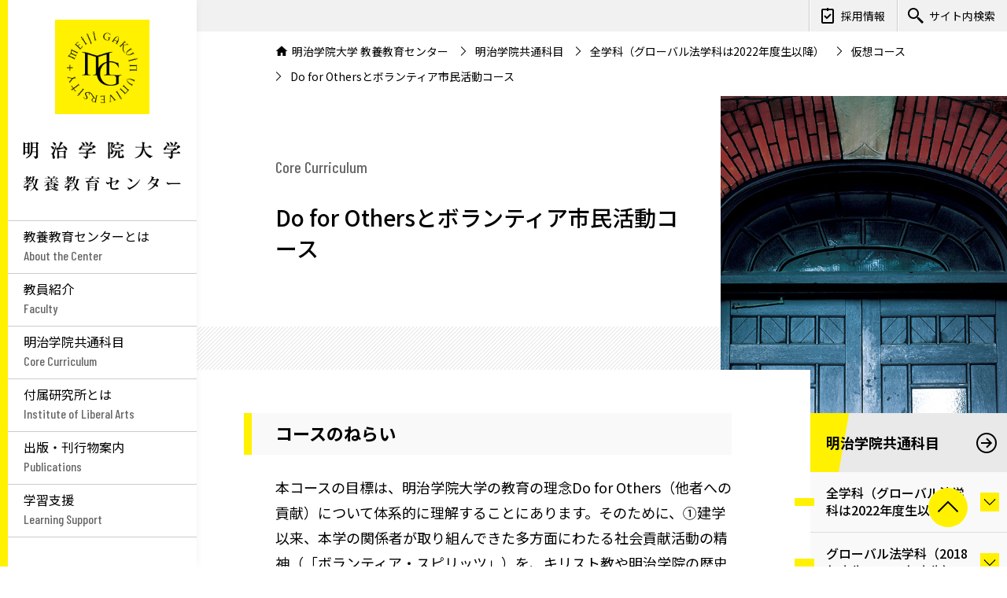

--- FILE ---
content_type: text/html; charset=UTF-8
request_url: https://mgu-cfla.cc-town.net/curriculum/all/virtual/03
body_size: 8534
content:
<!DOCTYPE html>
<html lang="ja">
<head>

<!-- Google Tag Manager -->
<script>(function(w,d,s,l,i){w[l]=w[l]||[];w[l].push({'gtm.start':
new Date().getTime(),event:'gtm.js'});var f=d.getElementsByTagName(s)[0],
j=d.createElement(s),dl=l!='dataLayer'?'&l='+l:'';j.async=true;j.src=
'https://www.googletagmanager.com/gtm.js?id='+i+dl;f.parentNode.insertBefore(j,f);
})(window,document,'script','dataLayer','GTM-M2LTPDW');</script>
<!-- End Google Tag Manager -->

    <meta http-equiv="X-UA-Compatible" content="IE=edge"> 
    <meta http-equiv="content-type" content="text/html; charset=UTF-8">
    <meta name="viewport" content="width=device-width, initial-scale=1.0">

    <!--<link rel="stylesheet" type="text/css" href="/application/themes/mgu/css/bootstrap-modified.css">-->
    <!--<link href="/concrete/themes/mgu/main.less?ccm_nocache=d846f33d9148b37e63b22ff9a7339155be77a7f9" rel="stylesheet" type="text/css" media="all">-->

    
<title>Do for Othersとボランティア市民活動コース | 明治学院大学</title>

<meta http-equiv="content-type" content="text/html; charset=UTF-8"/>
<meta name="generator" content="concrete5 - 8.5.4"/>
<script type="text/javascript">
    var CCM_DISPATCHER_FILENAME = "/index.php";
    var CCM_CID = 344;
    var CCM_EDIT_MODE = false;
    var CCM_ARRANGE_MODE = false;
    var CCM_IMAGE_PATH = "/concrete/images";
    var CCM_TOOLS_PATH = "/index.php/tools/required";
    var CCM_APPLICATION_URL = "https://mgu-cfla.cc-town.net";
    var CCM_REL = "";
    var CCM_ACTIVE_LOCALE = "ja_JP";
</script>

<script type="text/javascript" src="/concrete/js/jquery.js?ccm_nocache=d846f33d9148b37e63b22ff9a7339155be77a7f9"></script>
<!--[if lt IE 9]><script type="text/javascript" src="/concrete/js/ie/html5-shiv.js?ccm_nocache=d846f33d9148b37e63b22ff9a7339155be77a7f9"></script><![endif]-->
<!--[if lt IE 9]><script type="text/javascript" src="/concrete/js/ie/respond.js?ccm_nocache=d846f33d9148b37e63b22ff9a7339155be77a7f9"></script><![endif]-->

    <script>
        if (navigator.userAgent.match(/IEMobile\/10\.0/)) {
            var msViewportStyle = document.createElement('style');
            msViewportStyle.appendChild(
                document.createTextNode(
                    '@-ms-viewport{width:auto!important}'
                )
            );
            document.querySelector('head').appendChild(msViewportStyle);
        }
    </script>

    <!-- OGP -->
    <meta property="og:title" content="Do for Othersとボランティア市民活動コース" />
    <meta property="og:description" content="明治学院大学 教養教育センターのホームページ" />
    <meta property="og:url" content="https://mgu-cfla.cc-town.net/" />
        <meta property="og:image" content="/application/themes/mgu/img/common/img_mgu.png" />
        
    <meta property="og:type" content="website" />
    <meta property="og:site_name" content="明治学院大学 教養教育センター" />
    <meta property="og:locale" content="ja_JP" />

    <!-- favicon -->
    <link rel="shortcut icon" href="/application/themes/mgu/favicon.ico">
    <link rel="apple-touch-icon" href="/apple-touch-icon.png">

    <!--font-->
    <!--
    <link href="https://fonts.googleapis.com/css2?family=Noto+Sans+JP:wght@300;400;500;700;900&display=swap" rel="stylesheet">
    <link href="https://fonts.googleapis.com/css2?family=Barlow+Condensed:wght@300;500;700&display=swap" rel="stylesheet">
    -->

    <!--CSS-->
    <link href="/application/themes/mgu/css/style.css" rel="stylesheet" type="text/css" media="all">
            <style type="text/css">
        .article-wrap{
            position:relative;
            z-index: 3; 
        }
        </style>  
    
</head>
<body>
<!-- Google Tag Manager (noscript) -->
<noscript><iframe src="https://www.googletagmanager.com/ns.html?id=GTM-M2LTPDW"
height="0" width="0" style="display:none;visibility:hidden"></iframe></noscript>
<!-- End Google Tag Manager (noscript) -->

<div class="ccm-page ccm-page-id-344 page-type-curriculum page-template-general">

	<!-- loading -->
	<div id="blockloading">
		<div class="loader">
			<div class="loader-inner ball-pulse">
				<div></div>
				<div></div>
				<div></div>
			</div>
		</div>
	</div>

	<div id="pagetop" class="wrap-all">

		<!-- グローバルナビ
		---------------------------------------- -->
		<nav class="nav-global-wrap">
			<div class="nav-global-in">
				<h1 class="nav-logo"><a class="link" href="/">明治学院大学 教養教育センター</a></h1>
				<div class="nav-global">
					<ul class="list-nav">
						<li class="item">
							<a class="link" href="/aboutus"><span class="jp">教養教育センターとは</span><span class="en">About the Center</span></a>
							<ul class="list-nav-black"><li class="item "><a class="link" href="https://mgu-cfla.cc-town.net/aboutus/message" target="_self" class="">教養教育センター長 挨拶</a></li><li class="item "><a class="link" href="https://mgu-cfla.cc-town.net/aboutus/indroduction" target="_self" class="">教養教育センター紹介</a></li><li class="item "><a class="link" href="https://mgu-cfla.cc-town.net/aboutus/faculty" target="_self" class="">教員紹介</a></li><li class="item "><a class="link" href="https://mgu-cfla.cc-town.net/aboutus/assistant" target="_self" class="">助手紹介</a></li></ul>						</li>
						<li class="item">
							<a class="link" href="/faculty"><span class="jp">教員紹介</span><span class="en">Faculty</span></a>
							<ul class="list-nav-black"><li class="item "><a class="link" href="https://mgu-cfla.cc-town.net/faculty/a" target="_self" class="">あ行</a><ul class="list-nav-black"><li class="item "><a class="link" href="https://mgu-cfla.cc-town.net/faculty/a/Akimitsu_Ikeda" target="_self" class="">池田 昭光</a></li><li class="item "><a class="link" href="https://mgu-cfla.cc-town.net/faculty/a/Tomoko_ISHII" target="_self" class="">石井 友子</a></li><li class="item "><a class="link" href="https://mgu-cfla.cc-town.net/faculty/a/Kohei_INOSE" target="_self" class="">猪瀬 浩平</a></li><li class="item "><a class="link" href="https://mgu-cfla.cc-town.net/faculty/a/Ken_UEKI" target="_self" class="">植木 献</a></li><li class="item "><a class="link" href="https://mgu-cfla.cc-town.net/faculty/a/Tomoko_UENO" target="_self" class="">上野 寛子</a></li><li class="item "><a class="link" href="https://mgu-cfla.cc-town.net/faculty/a/Elam_Jesse_R" target="_self" class="">エラム ジェシー</a></li><li class="item "><a class="link" href="https://mgu-cfla.cc-town.net/faculty/a/Masato_ENYA" target="_self" class="">塩谷 祐人</a></li><li class="item "><a class="link" href="https://mgu-cfla.cc-town.net/faculty/a/Hitoshi_Okada" target="_self" class="">岡田 仁</a></li></ul></li><li class="item "><a class="link" href="https://mgu-cfla.cc-town.net/faculty/k" target="_self" class="">か行</a><ul class="list-nav-black"><li class="item "><a class="link" href="https://mgu-cfla.cc-town.net/faculty/k/KIM_Jina" target="_self" class="">金 珍娥（キム ジナ）</a></li><li class="item "><a class="link" href="https://mgu-cfla.cc-town.net/faculty/k/GRIMES-MACLELLAN_Dawn_Marie" target="_self" class="">グライムズ-マクレラン ドーン</a></li><li class="item "><a class="link" href="https://mgu-cfla.cc-town.net/faculty/k/Sadao_KUROKAWA" target="_self" class="">黒川 貞生</a></li><li class="item "><a class="link" href="https://mgu-cfla.cc-town.net/faculty/k/Yusa_KOIZUMI" target="_self" class="">小泉 ユサ</a></li><li class="item "><a class="link" href="https://mgu-cfla.cc-town.net/faculty/k/Constantinescu_Cezar" target="_self" class="">コンスタンティネスク チェザル</a></li></ul></li><li class="item "><a class="link" href="https://mgu-cfla.cc-town.net/faculty/s" target="_self" class="">さ行</a><ul class="list-nav-black"><li class="item "><a class="link" href="https://mgu-cfla.cc-town.net/faculty/s/Mioko_Shinozaki" target="_self" class="">篠崎 美生子</a></li><li class="item "><a class="link" href="https://mgu-cfla.cc-town.net/faculty/s/Saishi_SHIMADA" target="_self" class="">嶋田 彩司</a></li><li class="item "><a class="link" href="https://mgu-cfla.cc-town.net/faculty/s/Norihide_SUGISAKI" target="_self" class="">杉崎 範英</a></li><li class="item "><a class="link" href="https://mgu-cfla.cc-town.net/faculty/s/Youko_Suzuki" target="_self" class="">鈴木 陽子</a></li></ul></li><li class="item "><a class="link" href="https://mgu-cfla.cc-town.net/faculty/t" target="_self" class="">た行</a><ul class="list-nav-black"><li class="item "><a class="link" href="https://mgu-cfla.cc-town.net/faculty/t/Hisao_TAKAGI" target="_self" class="">高木 久夫</a></li><li class="item "><a class="link" href="https://mgu-cfla.cc-town.net/faculty/t/Mitsunori_TAKAKUWA" target="_self" class="">高桑 光徳</a></li><li class="item "><a class="link" href="https://mgu-cfla.cc-town.net/faculty/t/Yusuke_TANAKA" target="_self" class="">田中 祐介</a></li><li class="item "><a class="link" href="https://mgu-cfla.cc-town.net/faculty/t/ZHANG_Hongbo" target="_self" class="">張 宏波（チャン ホンボ）</a></li><li class="item "><a class="link" href="https://mgu-cfla.cc-town.net/faculty/t/CHONG_Young-hwan" target="_self" class="">鄭 栄桓（チョン ヨンファン）</a></li><li class="item "><a class="link" href="https://mgu-cfla.cc-town.net/faculty/t/Yosuke_Tsuchiya" target="_self" class="">土屋 陽祐</a></li><li class="item "><a class="link" href="https://mgu-cfla.cc-town.net/faculty/t/Nicholas-DiNunzio" target="_self" class="">ディナンジオ　ニコラス</a></li><li class="item "><a class="link" href="https://mgu-cfla.cc-town.net/faculty/t/Harumi_TOKUMA" target="_self" class="">徳間 晴美</a></li></ul></li><li class="item "><a class="link" href="https://mgu-cfla.cc-town.net/faculty/n" target="_self" class="">な行</a><ul class="list-nav-black"><li class="item "><a class="link" href="https://mgu-cfla.cc-town.net/faculty/n/789" target="_self" class="">中島 さやか</a></li><li class="item "><a class="link" href="https://mgu-cfla.cc-town.net/faculty/n/Manabu_NASUKAWA" target="_self" class="">名須川 学</a></li><li class="item "><a class="link" href="https://mgu-cfla.cc-town.net/faculty/n/Kaori_NISHI" target="_self" class="">西 香織</a></li><li class="item "><a class="link" href="https://mgu-cfla.cc-town.net/faculty/n/Tomoko_NOZOYE" target="_self" class="">野副 朋子</a></li></ul></li><li class="item "><a class="link" href="https://mgu-cfla.cc-town.net/faculty/h" target="_self" class="">は行</a><ul class="list-nav-black"><li class="item "><a class="link" href="https://mgu-cfla.cc-town.net/faculty/h/Mika_Hasebe" target="_self" class="">長谷部 美佳</a></li><li class="item "><a class="link" href="https://mgu-cfla.cc-town.net/faculty/h/785" target="_self" class="">原村 未来</a></li><li class="item "><a class="link" href="https://mgu-cfla.cc-town.net/faculty/h/Chiemi_HIDAKA" target="_self" class="">日高 知恵実</a></li><li class="item "><a class="link" href="https://mgu-cfla.cc-town.net/faculty/h/Katsuya_FUKUYAMA" target="_self" class="">福山 勝也</a></li><li class="item "><a class="link" href="https://mgu-cfla.cc-town.net/faculty/h/786" target="_self" class="">藤原 佐和子</a></li></ul></li><li class="item "><a class="link" href="https://mgu-cfla.cc-town.net/faculty/m" target="_self" class="">ま行</a><ul class="list-nav-black"><li class="item "><a class="link" href="https://mgu-cfla.cc-town.net/faculty/m/Akiko_MISUMI" target="_self" class="">三角 明子</a></li><li class="item "><a class="link" href="https://mgu-cfla.cc-town.net/faculty/m/Gilyoung_MOON" target="_self" class="">文 吉英（ムン キルヨン）</a></li><li class="item "><a class="link" href="https://mgu-cfla.cc-town.net/faculty/m/Yasumitsu_MORITA" target="_self" class="">森田 恭光</a></li></ul></li><li class="item "><a class="link" href="https://mgu-cfla.cc-town.net/faculty/y" target="_self" class="">や行</a><ul class="list-nav-black"><li class="item "><a class="link" href="https://mgu-cfla.cc-town.net/faculty/y/Ririko_YAMAMOTO" target="_self" class="">山本 りりこ</a></li><li class="item "><a class="link" href="https://mgu-cfla.cc-town.net/faculty/y/Taku_YOSHIOKA" target="_self" class="">𠮷岡 拓</a></li><li class="item "><a class="link" href="https://mgu-cfla.cc-town.net/faculty/y/Shinobu_YOSHIDA" target="_self" class="">吉田 忍</a></li></ul></li><li class="item "><a class="link" href="https://mgu-cfla.cc-town.net/faculty/r" target="_self" class="">ら行</a></li><li class="item "><a class="link" href="https://mgu-cfla.cc-town.net/faculty/w" target="_self" class="">わ行</a></li></ul>						</li>
						<li class="item">
							<a class="link" href="/curriculum"><span class="jp">明治学院共通科目</span><span class="en">Core Curriculum</span></a>
							<ul class="list-nav-black">
								<li class="item">
									<a class="link" href="/curriculum/all/outline">全学科（グローバル法学科は2022年度生以降）</a>
									<ul class="list-nav-black"><li class="item "><a class="link" href="https://mgu-cfla.cc-town.net/curriculum/all/outline" target="_self" class="">明治学院共通科目</a><ul class="list-nav-black"><li class="item "><a class="link" href="https://mgu-cfla.cc-town.net/curriculum/all/outline/2025-gtec" target="_self" class="">2025年度秋学期 英語コミュニケーション GTEC受検について</a></li><li class="item "><a class="link" href="https://mgu-cfla.cc-town.net/curriculum/all/outline/2026-placement" target="_self" class="">2026年度 新入生英語クラス分けテスト「GTEC Academic」について</a></li></ul></li><li class="item "><a class="link" href="https://mgu-cfla.cc-town.net/curriculum/all/compulsory" target="_self" class="">必修・選択必修・要求科目</a><ul class="list-nav-black"><li class="item "><a class="link" href="/gb2026/#page=6" target="_blank" class="">キリスト教基本科目</a></li><li class="item "><a class="link" href="/gb2026/#page=12" target="_blank" class="">言語系科目（英語）</a></li><li class="item "><a class="link" href="https://mgu-cfla.cc-town.net/gb2026#page=16" target="_self" class="">言語系科目（初習外国語）</a></li><li class="item "><a class="link" href="/gb2026/#page=60" target="_blank" class="">情報処理基本科目</a></li><li class="item "><a class="link" href="/gb2026/#page=66" target="_blank" class="">レポートライティング基本科目</a></li></ul></li><li class="item nav-path-selected"><a class="link" href="https://mgu-cfla.cc-town.net/curriculum/all/virtual" target="_self" class="nav-path-selected">仮想コース</a><ul class="list-nav-black"><li class="item "><a class="link" href="https://mgu-cfla.cc-town.net/curriculum/all/virtual/01" target="_self" class="">持続可能な社会コース</a></li><li class="item "><a class="link" href="https://mgu-cfla.cc-town.net/curriculum/all/virtual/02" target="_self" class="">アジア地域研究入門コース</a></li><li class="item nav-selected nav-path-selected"><a class="link" href="https://mgu-cfla.cc-town.net/curriculum/all/virtual/03" target="_self" class="nav-selected nav-path-selected">Do for Othersとボランティア市民活動コース</a></li><li class="item "><a class="link" href="https://mgu-cfla.cc-town.net/curriculum/all/virtual/04" target="_self" class="">多文化共生コース</a></li></ul></li><li class="item "><a class="link" href="https://mgu-cfla.cc-town.net/curriculum/all/seminar" target="_self" class="">ゼミ的教養科目（自由選択）</a></li></ul>								</li>
								<li class="item">
									<a class="link" href="/curriculum/jg/outline">グローバル法学科（2018年度生～2021年度生）</a>
									<ul class="list-nav-black"><li class="item "><a class="link" href="https://mgu-cfla.cc-town.net/curriculum/jg/outline" target="_self" class="">明治学院共通科目</a><ul class="list-nav-black"><li class="item "><a class="link" href="/gb2021_jg/Curriculum-JG2021_21.pdf" target="_blank" class="">諸領域科目一覧</a></li><li class="item "><a class="link" href="/gb2021_jg/Curriculum-JG2021_28.pdf" target="_blank" class="">外国語科目一覧</a></li></ul></li><li class="item "><a class="link" href="https://mgu-cfla.cc-town.net/curriculum/jg/c" target="_self" class="">C群：必修・選択必修・要求科目</a><ul class="list-nav-black"><li class="item "><a class="link" href="/gb2021_jg/Curriculum-JG2021_8_12.pdf" target="_blank" class="">キリスト教基本科目</a></li><li class="item "><a class="link" href="/gb2021_jg/Curriculum-JG2021_14_15.pdf" target="_blank" class="">情報処理基本科目</a></li><li class="item "><a class="link" href="/gb2021_jg/Curriculum-JG2021_22_24.pdf" target="_blank" class="">レポートライティング基本科目</a></li></ul></li><li class="item "><a class="link" href="https://mgu-cfla.cc-town.net/curriculum/jg/d" target="_self" class="">D群：分野別の基礎的講義科目（自由選択）</a><ul class="list-nav-black"><li class="item "><a class="link" href="/gb2021_jg/Curriculum-JG2021_21.pdf" target="_blank" class="">人文科学系科目</a></li><li class="item "><a class="link" href="/gb2021_jg/Curriculum-JG2021_21.pdf" target="_blank" class="">社会科学系科目</a></li><li class="item "><a class="link" href="/gb2021_jg/Curriculum-JG2021_21.pdf" target="_blank" class="">自然科学系科目</a></li><li class="item "><a class="link" href="/gb2021_jg/Curriculum-JG2021_21.pdf" target="_blank" class="">健康・スポーツ科学系科目</a></li><li class="item "><a class="link" href="/gb2021_jg/Curriculum-JG2021_21.pdf" target="_blank" class="">総合教育系科目</a></li></ul></li><li class="item "><a class="link" href="https://mgu-cfla.cc-town.net/curriculum/jg/e" target="_self" class="">E群：実験・実習・演習的科目（自由選択）</a><ul class="list-nav-black"><li class="item "><a class="link" href="/gb2021_jg/Curriculum-JG2021_28.pdf" target="_blank" class="">外国語関連科目</a></li><li class="item "><a class="link" href="/gb2021_jg/Curriculum-JG2021_21.pdf" target="_blank" class="">留学生関連科目</a></li><li class="item "><a class="link" href="/gb2021_jg/Curriculum-JG2021_21.pdf" target="_blank" class="">情報処理関連科目</a></li><li class="item "><a class="link" href="/gb2021_jg/Curriculum-JG2021_21.pdf" target="_blank" class="">自然科学関連科目</a></li><li class="item "><a class="link" href="/gb2021_jg/Curriculum-JG2021_21.pdf" target="_blank" class="">健康・スポーツ科学関連科目</a></li><li class="item "><a class="link" href="/gb2021_jg/Curriculum-JG2021_21.pdf" target="_blank" class="">総合教育関連科目</a></li></ul></li><li class="item "><a class="link" href="/curriculum/2017/h/" target="_blank" class="">H群：発展的科目（自由選択）</a></li><li class="item "><a class="link" href="/curriculum/2017/i/" target="_blank" class="">I群：英語で行う授業（自由選択）</a></li></ul>								
								</li>
								<li class="item">
									<a class="link" href="/">2017年度生以前</a>
									<ul class="list-nav-black"><li class="item "><a class="link" href="https://mgu-cfla.cc-town.net/curriculum/2017/outline" target="_self" class="">明治学院共通科目</a><ul class="list-nav-black"><li class="item "><a class="link" href="https://mgu-cfla.cc-town.net/curriculum/2017/outline/01" target="_self" class="">諸領域科目一覧</a></li><li class="item "><a class="link" href="https://mgu-cfla.cc-town.net/curriculum/2017/outline/02" target="_self" class="">外国語科目一覧</a></li></ul></li><li class="item "><a class="link" href="https://mgu-cfla.cc-town.net/curriculum/2017/c" target="_self" class="">C群：必修・選択必修・要求科目</a><ul class="list-nav-black"><li class="item "><a class="link" href="/gb2017/Curriculum-2017_8-13.pdf" target="_blank" class="">キリスト教基本科目</a></li><li class="item "><a class="link" href="https://mgu-cfla.cc-town.net/gb2017/Curriculum-2017_20-22.pdf" target="_self" class="">外国語基本科目</a></li><li class="item "><a class="link" href="/gb2017/Curriculum-2017_15-16.pdf" target="_blank" class="">情報処理基本科目</a></li><li class="item "><a class="link" href="/gb2017/Curriculum-2017_68-70.pdf" target="_blank" class="">レポートライティング基本科目</a></li></ul></li><li class="item "><a class="link" href="https://mgu-cfla.cc-town.net/curriculum/2017/d" target="_self" class="">D群：分野別の基礎的講義科目（自由選択）</a><ul class="list-nav-black"><li class="item "><a class="link" href="/gb2017/Curriculum-2017_67.pdf" target="_blank" class="">人文科学系科目</a></li><li class="item "><a class="link" href="/gb2017/Curriculum-2017_67.pdf" target="_blank" class="">社会科学系科目</a></li><li class="item "><a class="link" href="/gb2017/Curriculum-2017_67.pdf" target="_blank" class="">自然科学系科目</a></li><li class="item "><a class="link" href="/gb2017/Curriculum-2017_67.pdf" target="_blank" class="">健康・スポーツ科学系科目</a></li><li class="item "><a class="link" href="/gb2017/Curriculum-2017_67.pdf" target="_blank" class="">総合教育系科目</a></li></ul></li><li class="item "><a class="link" href="https://mgu-cfla.cc-town.net/curriculum/2017/e" target="_self" class="">E群：実験・実習・演習的科目（自由選択）</a><ul class="list-nav-black"><li class="item "><a class="link" href="/gb2017/Curriculum-2017_74.pdf" target="_blank" class="">外国語関連科目</a></li><li class="item "><a class="link" href="/gb2017/Curriculum-2017_67.pdf" target="_blank" class="">留学生関連科目</a></li><li class="item "><a class="link" href="/gb2017/Curriculum-2017_67.pdf" target="_blank" class="">情報処理関連科目</a></li><li class="item "><a class="link" href="/gb2017/Curriculum-2017_67.pdf" target="_blank" class="">自然科学関連科目</a></li><li class="item "><a class="link" href="/gb2017/Curriculum-2017_67.pdf" target="_blank" class="">健康・スポーツ科学関連科目</a></li><li class="item "><a class="link" href="/gb2017/Curriculum-2017_67.pdf" target="_blank" class="">総合教育関連科目</a></li></ul></li><li class="item "><a class="link" href="https://mgu-cfla.cc-town.net/curriculum/2017/h" target="_self" class="">H群：発展的科目（自由選択）</a></li><li class="item "><a class="link" href="https://mgu-cfla.cc-town.net/curriculum/2017/i" target="_self" class="">I群：英語で行う授業（自由選択）</a></li></ul>	
								</li>							
							</ul>
						</li>
						<li class="item">
							<a class="link" href="/ila"><span class="jp">付属研究所とは</span><span class="en">Institute of Liberal Arts</span></a>
							<ul class="list-nav-black"><li class="item "><a class="link" href="https://mgu-cfla.cc-town.net/ila/introduction" target="_self" class="">付属研究所紹介</a></li><li class="item "><a class="link" href="https://mgu-cfla.cc-town.net/ila/project" target="_self" class="">研究プロジェクト紹介</a></li><li class="item "><a class="link" href="https://mgu-cfla.cc-town.net/ila/extension" target="_self" class="">公開講座</a><ul class="list-nav-black"><li class="item "><a class="link" href="https://mgu-cfla.cc-town.net/ila/extension/2018" target="_self" class="">2018年度 公開講座</a></li><li class="item "><a class="link" href="https://mgu-cfla.cc-town.net/ila/extension/2016" target="_self" class="">2016年度 公開講座</a></li><li class="item "><a class="link" href="https://mgu-cfla.cc-town.net/ila/extension/2014" target="_self" class="">2014年度 公開講座</a></li><li class="item "><a class="link" href="https://mgu-cfla.cc-town.net/ila/extension/2012" target="_self" class="">2012年度 公開講座</a></li><li class="item "><a class="link" href="https://mgu-cfla.cc-town.net/ila/extension/2010" target="_self" class="">2010年度 公開講座</a></li><li class="item "><a class="link" href="https://mgu-cfla.cc-town.net/ila/extension/2009" target="_self" class="">2009年度 公開講座</a></li><li class="item "><a class="link" href="https://mgu-cfla.cc-town.net/ila/extension/2008" target="_self" class="">2008年度 公開講座</a></li><li class="item "><a class="link" href="https://mgu-cfla.cc-town.net/ila/extension/2007" target="_self" class="">2007年度 公開講座</a></li><li class="item "><a class="link" href="https://mgu-cfla.cc-town.net/ila/extension/2006" target="_self" class="">2006年度 公開講座</a></li><li class="item "><a class="link" href="https://mgu-cfla.cc-town.net/ila/extension/2005" target="_self" class="">2005年度 公開講座</a></li><li class="item "><a class="link" href="https://mgu-cfla.cc-town.net/ila/extension/2004" target="_self" class="">2004年度 公開講座</a></li></ul></li><li class="item "><a class="link" href="https://mgu-cfla.cc-town.net/ila/extracurricular_class" target="_self" class="">教養教育センター付属研究所提供　語学試験・語学講座</a></li></ul>						</li>
						<!--
						<li class="item">
							<a class="link" href="/activities"><span class="jp">活動報告</span><span class="en">Activities</span></a>
						</li>
						-->
						<li class="item">
							<a class="link" href="/publications"><span class="jp">出版・刊行物案内</span><span class="en">Publications</span></a>
							<ul class="list-nav-black"><li class="item "><a class="link" href="https://mgu-cfla.cc-town.net/publications/karuchuru" target="_self" class="">カルチュール</a></li><li class="item "><a class="link" href="https://mgu-cfla.cc-town.net/publications/synthesis" target="_self" class="">SYNTHESIS</a></li><li class="item "><a class="link" href="https://mgu-cfla.cc-town.net/publications/guidebook" target="_self" class="">明治学院共通科目ガイドブック</a></li><li class="item "><a class="link" href="https://mgu-cfla.cc-town.net/publications/h" target="_self" class="">ゼミ的教養科目（ヘボン塾）ガイドブック</a></li></ul>						</li>
						<li class="item">
							<a class="link" href="/ls"><span class="jp">学習支援</span><span class="en">Learning Support</span></a>
							<ul class="list-nav-black"><li class="item "><a class="link" href="https://mgu-cfla.cc-town.net/ls/writing" target="_self" class="">ライティング支援カウンター</a></li><li class="item "><a class="link" href="https://mgu-cfla.cc-town.net/ls/japanese" target="_self" class="">日本語相談室</a><ul class="list-nav-black"><li class="item "><a class="link" href="https://mgu-cfla.cc-town.net/ls/japanese/01" target="_self" class="">日本語学習に役立つアプリの紹介</a></li><li class="item "><a class="link" href="https://mgu-cfla.cc-town.net/ls/japanese/02" target="_self" class="">留学生のための無料日本語学習サイト</a></li><li class="item "><a class="link" href="https://mgu-cfla.cc-town.net/ls/japanese/04" target="_self" class="">留学生の就活で重要となるポイント・対策がわかるサイト</a></li><li class="item "><a class="link" href="https://mgu-cfla.cc-town.net/ls/japanese/06" target="_self" class="">日本での生活に役立つサイト</a></li></ul></li><li class="item "><a class="link" href="https://mgu-cfla.cc-town.net/ls/ll" target="_self" class="">ランゲージラウンジ</a><ul class="list-nav-black"><li class="item "><a class="link" href="https://mgu-cfla.cc-town.net/ls/ll/ilssp" target="_self" class="">英語ILSSP</a></li><li class="item "><a class="link" href="https://mgu-cfla.cc-town.net/ls/ll/ec" target="_self" class="">English Clinic</a></li></ul></li><li class="item "><a class="link" href="https://mgu-cfla.cc-town.net/ls/portfolio" target="_self" class="">ポートフォリオ</a></li><li class="item "><a class="link" href="https://mgu-cfla.cc-town.net/ls/link" target="_self" class="">外国語学習のためのリンク集</a></li></ul>						</li>
					</ul>
					<div class="btn-navi-global">
						<span class="link">MENU</span>
					</div>
				</div>
			</div>
			<div class="bg-navi-global"></div>
		</nav>

		<!-- 本文
		---------------------------------------- -->
		<div class="contents-wrap">

			<!-- ヘッダー
			---------------------------------------- -->
			<header class="header-wrap">
				<div class="header-in">
					<!--ユーティリティ-->
					<div class="header-utility">
						<ul class="header-link">
							<li class="item item01"><a class="link" href="/recruit">採用情報</a></li>
							<li class="item item02"><a class="link" href="/search">サイト内検索</a></li>
						</ul>
					</div>
				</div>
			</header>

							<!-- パンくず
				---------------------------------------- -->
				

    <div class="nav-breadcrumb"><ul class="list-breadcrumb"><li class="item"><a class="link" href="https://mgu-cfla.cc-town.net/" target="_self">明治学院大学 教養教育センター</a></li><li class="item"><a class="link" href="https://mgu-cfla.cc-town.net/curriculum" target="_self">明治学院共通科目</a></li><li class="item"><a class="link" href="https://mgu-cfla.cc-town.net/curriculum/all/outline" target="_self">全学科（グローバル法学科は2022年度生以降）</a></li><li class="item"><a class="link" href="https://mgu-cfla.cc-town.net/curriculum/all/virtual" target="_self">仮想コース</a></li><li class="item"><span class="link">Do for Othersとボランティア市民活動コース</span></li></ul></div>

			



<!-- ページタイトル
---------------------------------------- -->
<div class="hero-cmn-wrap">
    <div class="hero-cmn-in">
        <div class="block-img">
                            <figure class="img" style="background-image: url(/application/themes/mgu/img/common/img_curriculum.jpg);"></figure>
                    </div>
        <div class="block-text">
            <span class="hero-heding">Core Curriculum</span>
            <h1 class="hero-title">Do for Othersとボランティア市民活動コース</h1>
            <!--日付-->
                        <!--説明文-->
            <div class="hero-discription">
                            </div>
        </div>
    </div>
</div>

<!--ページ本文-->
<div class="article-wrap">
    <div class="editing-area sec-editor">
    
        

    <h1>コースのねらい</h1>

<p>本コースの目標は、明治学院大学の教育の理念Do for Others（他者への貢献）について体系的に理解することにあります。そのために、①建学以来、本学の関係者が取り組んできた多方面にわたる社会貢献活動の精神（「ボランティア・スピリッツ」）を、キリスト教や明治学院の歴史を授業として学びます。加えて、学生が現代社会の課題を主体的に解決する能力を習得するため、②学際的な視点で現代の社会課題についての構造的な理解を深めると共に、③ボランティアや市民活動のなかで生まれてきた思想や実践手法を実践、理論の両面で学びます。</p>

<p>このコースは現場での学びを重視する観点で、中心的な科目として「ボランティア・市民活動実習プログラム」（1年生の秋学期から2年生の秋学期まで合計4コマのプログラム）、および「海外インターンシッププログラム」（国連ユースボランティアに参加）の受講を推奨します。</p>



    <h1>当該コース科目群を構成する諸科目</h1>

<h2>①キリスト教と明治学院への歴史への視点を学ぶ</h2>

<ul>
	<li>キリスト教の基礎A・B</li>
	<li>キリスト教の思想と文化1～4</li>
	<li>宗教史1～4</li>
	<li>明治学院研究1～3</li>
	<li>現代社会とキリスト教1～4</li>
</ul>

<h2>②現代の社会課題について構造的に学ぶ</h2>

<ul>
	<li>環境とコミュニティの社会学入門1～2</li>
	<li>社会福祉学1～2</li>
	<li>歴史学の世界1～2、歴史学1～4</li>
	<li>人文地理学入門1～2、人文地理学1～6</li>
	<li>文化人類学入門1～2、文化人類学各論1～2</li>
	<li>多文化共生入門1～2、多文化共生各論1～4</li>
	<li>現代平和研究1～3</li>
	<li>現代世界と人間1～6</li>
</ul>

<h2>③ボランティアや市民活動のなかで生まれてきた思想や実践手法を学ぶ</h2>

<ul>
	<li>ボランティア学入門1～4</li>
	<li>グローバル社会と市民活動入門1～2</li>
	<li>グローバル社会と市民活動1～2</li>
</ul>

<h3>ボランティア・市民活動実習プログラム／海外インターンシッププログラム】</h3>

<ul>
	<li>ボランティア・市民活動論1A・1B（国内）、2A・2B（海外）</li>
	<li>ボランティア・市民活動実習（国内・海外）</li>
	<li>ボランティア・市民活動研究（国内・海外）</li>
	<li>海外インターンシップA・B</li>
	<li>海外インターンシップ課題研究A・B</li>
</ul>


        
    </div>
    <!--右のナビゲーション-->
    
<div class="nav-right-wrap">
    <div class="nav-right-in">
                    <h2 class="nav-right-heading"><a class="link" href="/curriculum">明治学院共通科目</a></h2>
            <ul class="list-nav">
                <!--2018年度生以降 全学科（グローバル法学科を除く）-->
                <li class="item has-accd"><span class="link">全学科（グローバル法学科は2022年度生以降）</span><ul class="list-nav-in" style="display: none;"><li class="item "><a class="link" href="https://mgu-cfla.cc-town.net/curriculum/all/outline" target="_self" class="">明治学院共通科目</a><ul class="list-nav-in"><li class="item "><a class="link" href="https://mgu-cfla.cc-town.net/curriculum/all/outline/2025-gtec" target="_self" class="">2025年度秋学期 英語コミュニケーション GTEC受検について</a></li><li class="item "><a class="link" href="https://mgu-cfla.cc-town.net/curriculum/all/outline/2026-placement" target="_self" class="">2026年度 新入生英語クラス分けテスト「GTEC Academic」について</a></li></ul></li><li class="item "><a class="link" href="https://mgu-cfla.cc-town.net/curriculum/all/compulsory" target="_self" class="">必修・選択必修・要求科目</a><ul class="list-nav-in"><li class="item "><a class="link" href="/gb2026/#page=6" target="_blank" class="">キリスト教基本科目</a></li><li class="item "><a class="link" href="/gb2026/#page=12" target="_blank" class="">言語系科目（英語）</a></li><li class="item "><a class="link" href="https://mgu-cfla.cc-town.net/gb2026#page=16" target="_self" class="">言語系科目（初習外国語）</a><ul class="list-nav-in"><li class="item "><a class="link" href="/gb2026/#page=20" target="_blank" class="">フランス語</a></li><li class="item "><a class="link" href="/gb2026/#page=25" target="_blank" class="">ドイツ語</a></li><li class="item "><a class="link" href="/gb2026/#page=31" target="_blank" class="">中国語</a></li><li class="item "><a class="link" href="/gb2026/#page=37" target="_blank" class="">スペイン語</a></li><li class="item "><a class="link" href="/gb2026/#page=43" target="_blank" class="">ロシア語</a></li><li class="item "><a class="link" href="/gb2026/#page=48" target="_blank" class="">韓国語</a></li><li class="item "><a class="link" href="/gb2026/#page=55" target="_blank" class="">日本語（Japanese）</a></li></ul></li><li class="item "><a class="link" href="/gb2026/#page=60" target="_blank" class="">情報処理基本科目</a></li><li class="item "><a class="link" href="/gb2026/#page=66" target="_blank" class="">レポートライティング基本科目</a></li></ul></li><li class="item nav-path-selected"><a class="link" href="https://mgu-cfla.cc-town.net/curriculum/all/virtual" target="_self" class="nav-path-selected">仮想コース</a><ul class="list-nav-in"><li class="item "><a class="link" href="https://mgu-cfla.cc-town.net/curriculum/all/virtual/01" target="_self" class="">持続可能な社会コース</a></li><li class="item "><a class="link" href="https://mgu-cfla.cc-town.net/curriculum/all/virtual/02" target="_self" class="">アジア地域研究入門コース</a></li><li class="item nav-selected nav-path-selected"><a class="link" href="https://mgu-cfla.cc-town.net/curriculum/all/virtual/03" target="_self" class="nav-selected nav-path-selected">Do for Othersとボランティア市民活動コース</a></li><li class="item "><a class="link" href="https://mgu-cfla.cc-town.net/curriculum/all/virtual/04" target="_self" class="">多文化共生コース</a></li></ul></li><li class="item "><a class="link" href="https://mgu-cfla.cc-town.net/curriculum/all/seminar" target="_self" class="">ゼミ的教養科目（自由選択）</a></li></li></ul>                <!--2018年度生以降 グローバル法学科 -->
                <li class="item has-accd"><span class="link">グローバル法学科（2018年度生～2021年度生）</span><ul class="list-nav-in" style="display: none;"><li class="item "><a class="link" href="https://mgu-cfla.cc-town.net/curriculum/jg/outline" target="_self" class="">明治学院共通科目</a><ul class="list-nav-in"><li class="item "><a class="link" href="/gb2021_jg/Curriculum-JG2021_21.pdf" target="_blank" class="">諸領域科目一覧</a></li><li class="item "><a class="link" href="/gb2021_jg/Curriculum-JG2021_28.pdf" target="_blank" class="">外国語科目一覧</a></li></ul></li><li class="item "><a class="link" href="https://mgu-cfla.cc-town.net/curriculum/jg/c" target="_self" class="">C群：必修・選択必修・要求科目</a><ul class="list-nav-in"><li class="item "><a class="link" href="/gb2021_jg/Curriculum-JG2021_8_12.pdf" target="_blank" class="">キリスト教基本科目</a></li><li class="item "><a class="link" href="/gb2021_jg/Curriculum-JG2021_14_15.pdf" target="_blank" class="">情報処理基本科目</a></li><li class="item "><a class="link" href="/gb2021_jg/Curriculum-JG2021_22_24.pdf" target="_blank" class="">レポートライティング基本科目</a></li></ul></li><li class="item "><a class="link" href="https://mgu-cfla.cc-town.net/curriculum/jg/d" target="_self" class="">D群：分野別の基礎的講義科目（自由選択）</a><ul class="list-nav-in"><li class="item "><a class="link" href="/gb2021_jg/Curriculum-JG2021_21.pdf" target="_blank" class="">人文科学系科目</a></li><li class="item "><a class="link" href="/gb2021_jg/Curriculum-JG2021_21.pdf" target="_blank" class="">社会科学系科目</a></li><li class="item "><a class="link" href="/gb2021_jg/Curriculum-JG2021_21.pdf" target="_blank" class="">自然科学系科目</a></li><li class="item "><a class="link" href="/gb2021_jg/Curriculum-JG2021_21.pdf" target="_blank" class="">健康・スポーツ科学系科目</a></li><li class="item "><a class="link" href="/gb2021_jg/Curriculum-JG2021_21.pdf" target="_blank" class="">総合教育系科目</a></li></ul></li><li class="item "><a class="link" href="https://mgu-cfla.cc-town.net/curriculum/jg/e" target="_self" class="">E群：実験・実習・演習的科目（自由選択）</a><ul class="list-nav-in"><li class="item "><a class="link" href="/gb2021_jg/Curriculum-JG2021_28.pdf" target="_blank" class="">外国語関連科目</a></li><li class="item "><a class="link" href="/gb2021_jg/Curriculum-JG2021_21.pdf" target="_blank" class="">留学生関連科目</a></li><li class="item "><a class="link" href="/gb2021_jg/Curriculum-JG2021_21.pdf" target="_blank" class="">情報処理関連科目</a></li><li class="item "><a class="link" href="/gb2021_jg/Curriculum-JG2021_21.pdf" target="_blank" class="">自然科学関連科目</a></li><li class="item "><a class="link" href="/gb2021_jg/Curriculum-JG2021_21.pdf" target="_blank" class="">健康・スポーツ科学関連科目</a></li><li class="item "><a class="link" href="/gb2021_jg/Curriculum-JG2021_21.pdf" target="_blank" class="">総合教育関連科目</a></li></ul></li><li class="item "><a class="link" href="/curriculum/2017/h/" target="_blank" class="">H群：発展的科目（自由選択）</a></li><li class="item "><a class="link" href="/curriculum/2017/i/" target="_blank" class="">I群：英語で行う授業（自由選択）</a></li></li></ul>                <!--2017年度生以前-->
                <li class="item has-accd"><span class="link">2017年度生以前</span><ul class="list-nav-in" style="display: none;"><li class="item "><a class="link" href="https://mgu-cfla.cc-town.net/curriculum/2017/outline" target="_self" class="">明治学院共通科目</a><ul class="list-nav-in"><li class="item "><a class="link" href="https://mgu-cfla.cc-town.net/curriculum/2017/outline/01" target="_self" class="">諸領域科目一覧</a></li><li class="item "><a class="link" href="https://mgu-cfla.cc-town.net/curriculum/2017/outline/02" target="_self" class="">外国語科目一覧</a></li></ul></li><li class="item "><a class="link" href="https://mgu-cfla.cc-town.net/curriculum/2017/c" target="_self" class="">C群：必修・選択必修・要求科目</a><ul class="list-nav-in"><li class="item "><a class="link" href="/gb2017/Curriculum-2017_8-13.pdf" target="_blank" class="">キリスト教基本科目</a></li><li class="item "><a class="link" href="https://mgu-cfla.cc-town.net/gb2017/Curriculum-2017_20-22.pdf" target="_self" class="">外国語基本科目</a><ul class="list-nav-in"><li class="item "><a class="link" href="/gb2017/Curriculum-2017_20-22.pdf" target="_blank" class="">英語</a></li><li class="item "><a class="link" href="/gb2017/Curriculum-2017_28-32.pdf" target="_blank" class="">フランス語</a></li><li class="item "><a class="link" href="/gb2017/Curriculum-2017_33-38.pdf" target="_blank" class="">ドイツ語</a></li><li class="item "><a class="link" href="/gb2017/Curriculum-2017_39-44.pdf" target="_blank" class="">中国語</a></li><li class="item "><a class="link" href="/gb2017/Curriculum-2017_45-50.pdf" target="_blank" class="">スペイン語</a></li><li class="item "><a class="link" href="/gb2017/Curriculum-2017_51-55.pdf" target="_blank" class="">ロシア語</a></li><li class="item "><a class="link" href="/gb2017/Curriculum-2017_56-61.pdf" target="_blank" class="">韓国語</a></li></ul></li><li class="item "><a class="link" href="/gb2017/Curriculum-2017_15-16.pdf" target="_blank" class="">情報処理基本科目</a></li><li class="item "><a class="link" href="/gb2017/Curriculum-2017_68-70.pdf" target="_blank" class="">レポートライティング基本科目</a></li></ul></li><li class="item "><a class="link" href="https://mgu-cfla.cc-town.net/curriculum/2017/d" target="_self" class="">D群：分野別の基礎的講義科目（自由選択）</a><ul class="list-nav-in"><li class="item "><a class="link" href="/gb2017/Curriculum-2017_67.pdf" target="_blank" class="">人文科学系科目</a></li><li class="item "><a class="link" href="/gb2017/Curriculum-2017_67.pdf" target="_blank" class="">社会科学系科目</a></li><li class="item "><a class="link" href="/gb2017/Curriculum-2017_67.pdf" target="_blank" class="">自然科学系科目</a></li><li class="item "><a class="link" href="/gb2017/Curriculum-2017_67.pdf" target="_blank" class="">健康・スポーツ科学系科目</a></li><li class="item "><a class="link" href="/gb2017/Curriculum-2017_67.pdf" target="_blank" class="">総合教育系科目</a></li></ul></li><li class="item "><a class="link" href="https://mgu-cfla.cc-town.net/curriculum/2017/e" target="_self" class="">E群：実験・実習・演習的科目（自由選択）</a><ul class="list-nav-in"><li class="item "><a class="link" href="/gb2017/Curriculum-2017_74.pdf" target="_blank" class="">外国語関連科目</a></li><li class="item "><a class="link" href="/gb2017/Curriculum-2017_67.pdf" target="_blank" class="">留学生関連科目</a></li><li class="item "><a class="link" href="/gb2017/Curriculum-2017_67.pdf" target="_blank" class="">情報処理関連科目</a></li><li class="item "><a class="link" href="/gb2017/Curriculum-2017_67.pdf" target="_blank" class="">自然科学関連科目</a></li><li class="item "><a class="link" href="/gb2017/Curriculum-2017_67.pdf" target="_blank" class="">健康・スポーツ科学関連科目</a></li><li class="item "><a class="link" href="/gb2017/Curriculum-2017_67.pdf" target="_blank" class="">総合教育関連科目</a></li></ul></li><li class="item "><a class="link" href="https://mgu-cfla.cc-town.net/curriculum/2017/h" target="_self" class="">H群：発展的科目（自由選択）</a></li><li class="item "><a class="link" href="https://mgu-cfla.cc-town.net/curriculum/2017/i" target="_self" class="">I群：英語で行う授業（自由選択）</a></li></li></ul>            </ul>
            </div>
</div>
</div>


	<!-- footer
	---------------------------------------- -->
	<footer class="footer-wrap">
		<div class="footer-top">
			<div class="footer-top-in">
				<h2 class="name"><a class="link" href="/" target="_blank">明治学院大学 教養教育センター</a></h2>
				<ul class="list-address">
					<li class="item"><span class="code">〒244-8539</span><span class="address01">神奈川県横浜市戸塚区上倉田町1518</span><span class="address02">明治学院大学 横浜キャンパス 1号館 3階</span></li>
				</ul>
			</div>
		</div>
		<div class="footer-menu">
			<div class="footer-menu-in">
				<div class="block-col col01">
					<h3 class="heading"><a class="link" href="https://mgu-cfla.cc-town.net/aboutus">教養教育センターとは</a></h3><ul class="list-menu"><li><li class="item "><a class="link" href="https://mgu-cfla.cc-town.net/aboutus/message" target="_self" class="">教養教育センター長 挨拶</a></li><li class="item "><a class="link" href="https://mgu-cfla.cc-town.net/aboutus/indroduction" target="_self" class="">教養教育センター紹介</a></li><li class="item "><a class="link" href="https://mgu-cfla.cc-town.net/aboutus/faculty" target="_self" class="">教員紹介</a></li><li class="item "><a class="link" href="https://mgu-cfla.cc-town.net/aboutus/assistant" target="_self" class="">助手紹介</a></li></li></ul>				</div>
				<div class="block-col col02">
					<h3 class="heading"><a class="link" href="/faculty">教員紹介</a></h3>
				</div>
				<div class="block-col col03">
					<h3 class="heading"><a class="link" href="/curriculum">明治学院共通科目</a></h3>
					<ul class="list-menu">
						<li class="item"><a class="link" href="/curriculum/all/outline">全学科（グローバル法学科は2022年度生以降）</a></li>
						<li class="item"><a class="link" href="/curriculum/jg/outline">グローバル法学科（2018年度生～2021年度生）</a></li>
						<li class="item"><a class="link" href="/curriculum/2017/outline">2017年度生以前</a></li>
					</ul>
				</div>
				<div class="block-col col04">
					<h3 class="heading"><a class="link" href="https://mgu-cfla.cc-town.net/ila">付属研究所とは</a></h3><ul class="list-menu"><li><li class="item "><a class="link" href="https://mgu-cfla.cc-town.net/ila/introduction" target="_self" class="">付属研究所紹介</a></li><li class="item "><a class="link" href="https://mgu-cfla.cc-town.net/ila/project" target="_self" class="">研究プロジェクト紹介</a></li><li class="item "><a class="link" href="https://mgu-cfla.cc-town.net/ila/extension" target="_self" class="">公開講座</a></li><li class="item "><a class="link" href="https://mgu-cfla.cc-town.net/ila/extracurricular_class" target="_self" class="">教養教育センター付属研究所提供　語学試験・語学講座</a></li></li></ul>				</div>
				<!--
				<div class="block-col col05">
					<h3 class="heading"><a class="link" href="/activities">活動報告</a></h3>
				</div>
				-->
				<div class="block-col col06">
					<h3 class="heading"><a class="link" href="https://mgu-cfla.cc-town.net/publications">出版・刊行物案内</a></h3><ul class="list-menu"><li><li class="item "><a class="link" href="https://mgu-cfla.cc-town.net/publications/karuchuru" target="_self" class="">カルチュール</a></li><li class="item "><a class="link" href="https://mgu-cfla.cc-town.net/publications/synthesis" target="_self" class="">SYNTHESIS</a></li><li class="item "><a class="link" href="https://mgu-cfla.cc-town.net/publications/guidebook" target="_self" class="">明治学院共通科目ガイドブック</a></li><li class="item "><a class="link" href="https://mgu-cfla.cc-town.net/publications/h" target="_self" class="">ゼミ的教養科目（ヘボン塾）ガイドブック</a></li></li></ul>				</div>
				<div class="block-col col07">
					<h3 class="heading"><a class="link" href="https://mgu-cfla.cc-town.net/ls">学習支援</a></h3><ul class="list-menu"><li><li class="item "><a class="link" href="https://mgu-cfla.cc-town.net/ls/writing" target="_self" class="">ライティング支援カウンター</a></li><li class="item "><a class="link" href="https://mgu-cfla.cc-town.net/ls/japanese" target="_self" class="">日本語相談室</a><ul class="list-menu sub"><li class="item "><a class="link" href="https://mgu-cfla.cc-town.net/ls/japanese/01" target="_self" class="">日本語学習に役立つアプリの紹介</a></li><li class="item "><a class="link" href="https://mgu-cfla.cc-town.net/ls/japanese/02" target="_self" class="">留学生のための無料日本語学習サイト</a></li><li class="item "><a class="link" href="https://mgu-cfla.cc-town.net/ls/japanese/04" target="_self" class="">留学生の就活で重要となるポイント・対策がわかるサイト</a></li><li class="item "><a class="link" href="https://mgu-cfla.cc-town.net/ls/japanese/06" target="_self" class="">日本での生活に役立つサイト</a></li></ul></li><li class="item "><a class="link" href="https://mgu-cfla.cc-town.net/ls/ll" target="_self" class="">ランゲージラウンジ</a><ul class="list-menu sub"><li class="item "><a class="link" href="https://mgu-cfla.cc-town.net/ls/ll/ilssp" target="_self" class="">英語ILSSP</a></li><li class="item "><a class="link" href="https://mgu-cfla.cc-town.net/ls/ll/ec" target="_self" class="">English Clinic</a></li></ul></li><li class="item "><a class="link" href="https://mgu-cfla.cc-town.net/ls/portfolio" target="_self" class="">ポートフォリオ</a></li><li class="item "><a class="link" href="https://mgu-cfla.cc-town.net/ls/link" target="_self" class="">外国語学習のためのリンク集</a></li></li></ul>				</div>
			</div>
		</div>
		<div class="footer-submenu">
			<ul class="list-menu menu01">
				<li class="item"><a class="link" href="/information">Information</a></li>
				<li class="item"><a class="link" href="/recruit">採用情報</a></li>
				<li class="item"><a class="link" href="/search">サイト内検索</a></li>
			</ul>
			<ul class="list-menu menu02">
				<li class="item"><a class="link" href="https://www.meijigakuin.ac.jp/general/privacy.html" target="_blank">個人情報の取り扱いについて</a></li>
				<li class="item"><a class="link" href="https://www.meijigakuin.ac.jp/" target="_blank">明治学院大学公式サイト</a></li>
			</ul>
		</div>
		<div class="footer-copyright">
			<small>Copyright &copy; Meijigakuin University. All Rights Reserved.</small>
		</div>
	</footer>
</div>
</div>


		<!-- pagetop -->
		<div class="block-pagetop js-scroll">
			<a class="link" href="#pagetop"></a>
		</div>

		<script src="/application/themes/mgu/js/common.js"></script>

</div>
<script type="text/javascript" src="/concrete/js/picturefill.js?ccm_nocache=d846f33d9148b37e63b22ff9a7339155be77a7f9"></script>
</body>
</html>

--- FILE ---
content_type: text/css
request_url: https://mgu-cfla.cc-town.net/application/themes/mgu/css/style.css
body_size: 9037
content:
@charset "UTF-8";@import url(https://fonts.googleapis.com/css2?family=Noto+Sans+JP:wght@300;400;500;700;900&display=swap);@import url(https://fonts.googleapis.com/css2?family=Barlow+Condensed:wght@300;500;700&display=swap);html{font-size:62.5%}blockquote,body,button,dd,div,dl,dt,fieldset,figcaption,figure,form,h1,h2,h3,h4,h5,h6,li,ol,p,pre,td,th,ul{margin:0;padding:0}input,textarea{margin:0;font-size:100%}textarea{resize:none}button{border:none;overflow:visible;background:0 0;vertical-align:top;font-size:100%;color:inherit;cursor:pointer;-webkit-appearance:none}label{cursor:pointer}table{border-collapse:collapse;border-spacing:0;font-size:100%}fieldset{border:0}img{border:0;height:auto;vertical-align:top}address,caption,code,em,th{font-style:normal;font-weight:400}ol,ul{list-style:none}caption,th{text-align:left}em,h1,h2,h3,h4,h5,h6,strong{font-size:100%;font-weight:400}sub,sup{font-size:63%}sup{vertical-align:top}sub{vertical-align:baseline}*{box-sizing:border-box;-webkit-box-sizing:border-box}article,aside,figcaption,figure,footer,header,nav,section{display:block}.clearfix:after,.clearfix:before{content:"";display:table}.contents:after,.contents:before{content:"";display:table}.clearfix:after,.contents:after{clear:both}body{font-size:1.8rem;font-weight:400;line-height:1.8;color:#000;background-color:#fff;-webkit-text-size-adjust:100%}@media (max-width:1279px){body{min-width:1px}}@media (max-width:767px){body{font-size:1.4rem}}body,button,input,select,textarea{font-family:'Noto Sans JP',sans-serif}.wrap-all{position:relative;overflow:hidden;padding:0}@media (max-width:1099px){.wrap-all{padding:0}}a{text-decoration:none;color:#000;transition:background-color .3s ease}a:active,a:focus,a:hover,a:visited{text-decoration:none}input,select{border:1px solid #333;border-radius:0;padding:10px;line-height:1}.nav-global-wrap{position:fixed;z-index:100;left:0;top:0;width:250px;height:100%;border-left:10px solid #fff100;box-shadow:0 0 10px rgba(0,0,0,.05);overflow-y:scroll;-ms-overflow-style:none;scrollbar-width:none}@media (max-width:1279px){.nav-global-wrap{width:100%;height:85px;border-top:5px solid #fff100;border-left:none}}@media (max-width:767px){.nav-global-wrap{border-top:none;height:60px}}.nav-global-wrap::-webkit-scrollbar{display:none}.nav-global-wrap .nav-global-in{width:100%;height:100vh;background-color:#fff;padding:0 0 100px}@media (max-width:1279px){.nav-global-wrap .nav-global-in{padding:0;height:100%}}@media (min-width:1280px){.nav-global-wrap .nav-global-in .nav-logo .link{display:block;width:100%;height:280px;text-indent:-9999px;background-image:url(../img/common/logo-main.png);background-position:center;background-repeat:no-repeat;background-size:100% auto}}@media (max-width:1279px){.nav-global-wrap .nav-global-in .nav-logo .link{display:flex;align-items:center;height:80px;font-size:2.2rem;font-weight:700}.nav-global-wrap .nav-global-in .nav-logo .link:before{display:block;content:'';width:60px;height:60px;margin:0 20px 0 10px;background-image:url(../img/common/logo-sub.png);background-position:center;background-repeat:no-repeat;background-size:100% auto}}@media (max-width:767px){.nav-global-wrap .nav-global-in .nav-logo .link{height:60px;font-size:1.6rem;font-weight:500}.nav-global-wrap .nav-global-in .nav-logo .link:before{display:block;content:'';width:60px;height:60px;margin:0 15px 0 0}}@media (max-width:1279px){.nav-global-wrap .nav-global-in .nav-global{position:fixed;z-index:1000;width:260px;height:100%;top:0;right:-260px;background-color:#fff100;padding:5px 0 0;transition:right .3s ease;overflow-y:scroll;-ms-overflow-style:none;scrollbar-width:none}.nav-global-wrap .nav-global-in .nav-global::-webkit-scrollbar{display:none}.nav-global-wrap .nav-global-in .nav-global.is-active{right:0}}.nav-global-wrap .nav-global-in .nav-global .list-nav{padding:0 0 100px;border-top:1px solid #ccc}@media (max-width:1279px){.nav-global-wrap .nav-global-in .nav-global .list-nav{z-index:1000;border-top:1px solid #fff}}.nav-global-wrap .nav-global-in .nav-global .list-nav .item{border-bottom:1px solid #ccc}@media (max-width:1279px){.nav-global-wrap .nav-global-in .nav-global .list-nav .item{border-bottom:1px solid #fff}}.nav-global-wrap .nav-global-in .nav-global .list-nav .item .link{display:flex;flex-flow:row wrap;align-content:center;height:66px;padding:0 20px}.nav-global-wrap .nav-global-in .nav-global .list-nav .item .link *{width:100%}.nav-global-wrap .nav-global-in .nav-global .list-nav .item .link .jp{font-size:1.6rem;line-height:1.4}.nav-global-wrap .nav-global-in .nav-global .list-nav .item .link .en{color:#666;font-size:1.6rem;font-family:'Barlow Condensed',sans-serif}@media (max-width:1279px){.nav-global-wrap .nav-global-in .nav-global .list-nav .item .link .en{display:none}}.nav-global-wrap .nav-global-in .nav-global .list-nav .item .link:hover{background-color:#f1f1f1}@media (max-width:1279px){.nav-global-wrap .nav-global-in .nav-global .list-nav .item .link{padding:0 60px 0 20px}.nav-global-wrap .nav-global-in .nav-global .list-nav .item .link:hover{background-color:rgba(0,0,0,.1)}}@media (max-width:767px){.nav-global-wrap .nav-global-in .nav-global .list-nav .item .link{height:46px}.nav-global-wrap .nav-global-in .nav-global .list-nav .item .link .jp{font-size:1.4rem}}.nav-global-wrap .nav-global-in .nav-global .list-nav .item.has-accd{position:relative}@media (max-width:1279px){.nav-global-wrap .nav-global-in .nav-global .list-nav .item.has-accd>.btn-accd{display:flex;justify-content:center;align-items:center;position:absolute;right:0;top:0;width:40px;height:67px;background-color:rgba(0,0,0,.05);border-left:1px solid #fff;border-bottom:1px solid #fff;cursor:pointer}.nav-global-wrap .nav-global-in .nav-global .list-nav .item.has-accd>.btn-accd:before{display:block;content:'';width:24px;height:24px;background-image:url(../img/common/icon-common-w24.png);background-position:-72px 0;background-repeat:no-repeat;background-size:auto 200%}.nav-global-wrap .nav-global-in .nav-global .list-nav .item.has-accd>.btn-accd.is-active:before{display:block;content:'';width:24px;height:24px;background-image:url(../img/common/icon-common-w24.png);background-position:-48px 0;background-repeat:no-repeat;background-size:auto 200%}}@media (max-width:767px){.nav-global-wrap .nav-global-in .nav-global .list-nav .item.has-accd>.btn-accd{height:47px}}.nav-global-wrap .nav-global-in .nav-global .list-nav-black{position:fixed;opacity:0;top:0;left:250px;width:0;height:100vh;padding:280px 0 100px;background-color:rgba(0,0,0,.9);overflow-y:scroll;-ms-overflow-style:none;scrollbar-width:none;transition:all .3s ease;visibility:hidden}@media (max-width:1279px){.nav-global-wrap .nav-global-in .nav-global .list-nav-black{position:relative;opacity:1;visibility:visible;left:0;width:100%;height:auto;padding:0 0 0 20px;transition:none;background-color:rgba(0,0,0,.05)}}.nav-global-wrap .nav-global-in .nav-global .list-nav-black .item{width:240px;border-top:1px solid #444;border-bottom:1px solid #444;margin:0 0 -1px}@media (max-width:1279px){.nav-global-wrap .nav-global-in .nav-global .list-nav-black .item{width:100%;border-top:1px solid #fff;border-bottom:1px solid #fff}}@media (max-width:1279px){.nav-global-wrap .nav-global-in .nav-global .list-nav-black .item.has-accd .btn-accd{height:44px}}@media (max-width:767px){.nav-global-wrap .nav-global-in .nav-global .list-nav-black .item.has-accd .btn-accd{height:41px}}.nav-global-wrap .nav-global-in .nav-global .list-nav-black .item .link{height:auto;padding:10px 20px 12px;color:#fff;font-size:1.4rem;font-weight:300;line-height:1.5}.nav-global-wrap .nav-global-in .nav-global .list-nav-black .item .link:hover{background-color:rgba(255,255,255,.1)}@media (max-width:1279px){.nav-global-wrap .nav-global-in .nav-global .list-nav-black .item .link{color:#000;font-size:1.4rem;padding:10px 60px 12px 20px}.nav-global-wrap .nav-global-in .nav-global .list-nav-black .item .link:hover{background-color:rgba(0,0,0,.1)}}@media (max-width:767px){.nav-global-wrap .nav-global-in .nav-global .list-nav-black .item .link{font-size:1.2rem}}.nav-global-wrap .nav-global-in .nav-global .list-nav-black.is-active{width:240px;opacity:1;visibility:visible}@media (max-width:1279px){.nav-global-wrap .nav-global-in .nav-global .list-nav-black.is-active{visibility:hidden}}.nav-global-wrap .nav-global-in .nav-global .list-nav-black::-webkit-scrollbar{display:none}.nav-global-wrap .nav-global-in .nav-global .list-nav-black .list-nav-black{left:490px;opacity:0;background-color:rgba(0,0,0,.85);visibility:hidden}@media (max-width:1279px){.nav-global-wrap .nav-global-in .nav-global .list-nav-black .list-nav-black{width:100%;left:0;visibility:visible;opacity:1;background-color:rgba(0,0,0,.05)}}.nav-global-wrap .nav-global-in .nav-global .list-nav-black .list-nav-black.is-active{width:240px;opacity:1;visibility:visible}.nav-global-wrap .nav-global-in .nav-global .list-nav-black .list-nav-black .list-nav-black{left:730px;opacity:0;background-color:rgba(0,0,0,.8);visibility:hidden}@media (max-width:1279px){.nav-global-wrap .nav-global-in .nav-global .list-nav-black .list-nav-black .list-nav-black{width:100%;left:0;opacity:1;visibility:visible;background-color:rgba(0,0,0,.05)}}.nav-global-wrap .nav-global-in .nav-global .list-nav-black .list-nav-black .list-nav-black.is-active{width:240px;opacity:1;visibility:visible}@media (min-width:1280px){.nav-global-wrap .nav-global-in .nav-global .btn-navi-global{display:none}}@media (max-width:1279px){.nav-global-wrap .nav-global-in .nav-global .btn-navi-global{position:fixed;right:0;top:5px;width:80px;height:80px;background-color:#f1f1f1;transition:right .3s ease}.nav-global-wrap .nav-global-in .nav-global .btn-navi-global .link{display:flex;flex-flow:column wrap;justify-content:center;align-items:center;width:100%;height:100%;cursor:pointer;font-family:'Barlow Condensed',sans-serif}.nav-global-wrap .nav-global-in .nav-global .btn-navi-global .link:before{display:block;content:'';width:32px;height:32px;background-image:url(../img/common/icon-common-w32.png);background-position:-416px 0;background-repeat:no-repeat;background-size:auto 200%}}@media (max-width:1279px) and (max-width:767px){.nav-global-wrap .nav-global-in .nav-global .btn-navi-global .link:before{width:24px;height:24px}}@media (max-width:1279px){.nav-global-wrap .nav-global-in .nav-global .btn-navi-global.is-active{right:260px}.nav-global-wrap .nav-global-in .nav-global .btn-navi-global.is-active .link:before{display:block;content:'';width:32px;height:32px;background-image:url(../img/common/icon-common-w32.png);background-position:-384px 0;background-repeat:no-repeat;background-size:auto 200%}}@media (max-width:1279px) and (max-width:767px){.nav-global-wrap .nav-global-in .nav-global .btn-navi-global.is-active .link:before{width:24px;height:24px}}@media (max-width:767px){.nav-global-wrap .nav-global-in .nav-global .btn-navi-global{top:0;width:60px;height:60px}.nav-global-wrap .nav-global-in .nav-global .btn-navi-global .link:before{display:block;content:'';width:32px;height:32px;background-image:url(../img/common/icon-common-w32.png);background-position:-312px 0;background-repeat:no-repeat;background-size:auto 200%}}@media (max-width:767px) and (max-width:767px){.nav-global-wrap .nav-global-in .nav-global .btn-navi-global .link:before{width:24px;height:24px}}@media (max-width:767px){.nav-global-wrap .nav-global-in .nav-global .btn-navi-global.is-active .link:before{display:block;content:'';width:32px;height:32px;background-image:url(../img/common/icon-common-w32.png);background-position:-288px 0;background-repeat:no-repeat;background-size:auto 200%}}@media (max-width:767px) and (max-width:767px){.nav-global-wrap .nav-global-in .nav-global .btn-navi-global.is-active .link:before{width:24px;height:24px}}.nav-global-wrap .bg-navi-global.is-active{position:fixed;display:block;z-index:500;width:100%;height:100%;left:0;top:0;background-color:rgba(0,0,0,.7)}.contents-wrap{padding:0 0 0 250px}@media (max-width:1279px){.contents-wrap{padding:85px 0 0}}@media (max-width:767px){.contents-wrap{padding:55px 0 0}}@media (max-width:1279px){.header-wrap{display:none}}.header-wrap .header-in .header-utility .header-link{display:flex;justify-content:flex-end;background-color:#f1f1f1}.header-wrap .header-in .header-utility .header-link .item{border-left:1px solid #ccc}.header-wrap .header-in .header-utility .header-link .item .link{display:flex;justify-content:center;align-items:center;height:40px;font-size:1.4rem;border-left:1px solid #fff;padding:0 15px 0 10px}.header-wrap .header-in .header-utility .header-link .item .link:hover{background-color:#dcdcdc}.header-wrap .header-in .header-utility .header-link .item.item01 .link:before{display:block;content:'';width:24px;height:24px;background-image:url(../img/common/icon-common-w24.png);background-position:0 0;background-repeat:no-repeat;background-size:auto 200%;margin:0 5px 0 0}.header-wrap .header-in .header-utility .header-link .item.item02 .link:before{display:block;content:'';width:24px;height:24px;background-image:url(../img/common/icon-common-w24.png);background-position:-24px 0;background-repeat:no-repeat;background-size:auto 200%;margin:0 5px 0 0}@media (max-width:1279px){.nav-breadcrumb{background-color:#f9f9f9}}@media (max-width:767px){.nav-breadcrumb{display:none}}.nav-breadcrumb .list-breadcrumb{display:flex;flex-flow:row wrap;padding:9px 0 9px 90px}@media (max-width:1279px){.nav-breadcrumb .list-breadcrumb{padding:9px 0 9px 50px}}@media (max-width:767px){.nav-breadcrumb .list-breadcrumb{padding:4px 0 6px}}.nav-breadcrumb .list-breadcrumb .item .link{display:flex;align-items:center;font-size:1.4rem;line-height:1.2;height:32px;padding:0 5px}@media (max-width:767px){.nav-breadcrumb .list-breadcrumb .item .link{height:24px;font-size:1.2rem}}.nav-breadcrumb .list-breadcrumb .item .link:before{display:block;content:'';width:16px;height:16px;background-image:url(../img/common/icon-common-w16.png);background-position:-16px 0;background-repeat:no-repeat;background-size:auto 200%;margin:0 8px 0 0}.nav-breadcrumb .list-breadcrumb .item:first-child .link:before{display:block;content:'';width:16px;height:16px;background-image:url(../img/common/icon-common-w16.png);background-position:0 0;background-repeat:no-repeat;background-size:auto 200%;margin:0 5px}.nav-breadcrumb .list-breadcrumb .item a.link:hover{background-color:#f1f1f1;border-radius:5px}.hero-cmn-wrap:after{display:block;content:'';width:100%;height:55px;background-image:url(../img/common/bg_border.png);background-position:0 0;background-repeat:repeat}@media (max-width:767px){.hero-cmn-wrap:after{height:25px}}.hero-cmn-wrap .hero-cmn-in{position:relative;display:flex;flex-wrap:nowrap;width:100%}.hero-cmn-wrap .hero-cmn-in .block-text{width:100%;flex-shrink:1;padding:80px 100px 80px}@media (max-width:1279px){.hero-cmn-wrap .hero-cmn-in .block-text{padding:80px 50px}}@media (max-width:999px){.hero-cmn-wrap .hero-cmn-in .block-text{min-height:300px;padding:50px 300px 80px 50px}}@media (max-width:767px){.hero-cmn-wrap .hero-cmn-in .block-text{min-height:145px;padding:25px 140px 25px 20px}}.hero-cmn-wrap .hero-cmn-in .block-text .hero-heding{display:block;font-size:2rem;font-family:'Barlow Condensed',sans-serif;color:#666;font-weight:500;line-height:1;margin:0 0 35px}@media (max-width:767px){.hero-cmn-wrap .hero-cmn-in .block-text .hero-heding{margin:0 0 15px;font-size:1.4rem}}.hero-cmn-wrap .hero-cmn-in .block-text .hero-title{font-size:2.8rem;font-weight:500;line-height:1.4}@media (max-width:767px){.hero-cmn-wrap .hero-cmn-in .block-text .hero-title{font-size:2rem}}.hero-cmn-wrap .hero-cmn-in .block-text .hero-date{display:flex;align-items:center;font-size:1.6rem;color:#666;line-height:1;margin:35px 0 0}@media (max-width:767px){.hero-cmn-wrap .hero-cmn-in .block-text .hero-date{flex-flow:column nowrap;align-items:flex-start;font-size:1.2rem;line-height:1.6;margin:15px 0 0}}.hero-cmn-wrap .hero-cmn-in .block-text .hero-date .item{margin:0 8px 0 0}.hero-cmn-wrap .hero-cmn-in .block-text .hero-date .new{display:flex;line-height:1;color:#000;background-color:#fff100;border-radius:5px;padding:3px 5px;margin:0 0 0 10px;font-family:Barlow,sans-serif;font-weight:700}@media (max-width:767px){.hero-cmn-wrap .hero-cmn-in .block-text .hero-date .new{margin:8px 8px 0 0}}.hero-cmn-wrap .hero-cmn-in .block-text .hero-discription p{line-height:1.6;margin:35px 0 0}@media (max-width:767px){.hero-cmn-wrap .hero-cmn-in .block-text .hero-discription p{font-size:1.2rem;margin:15px 0 0}}.hero-cmn-wrap .hero-cmn-in .block-text .hero-discription .text-faculty{display:flex;align-items:center;color:#666}.hero-cmn-wrap .hero-cmn-in .block-text .hero-discription .text-faculty span{margin:0 8px 0 0}.hero-cmn-wrap .hero-cmn-in .block-text .hero-discription .text-faculty .en{font-family:'Barlow Condensed',sans-serif}@media (max-width:767px){.hero-cmn-wrap .hero-cmn-in .block-text .hero-discription .text-faculty .en{font-size:1.2rem}}.hero-cmn-wrap .hero-cmn-in .block-text .hero-discription .text-faculty .jp{font-size:1.4rem}@media (max-width:767px){.hero-cmn-wrap .hero-cmn-in .block-text .hero-discription .text-faculty .jp{font-size:1.2rem}}.hero-cmn-wrap .hero-cmn-in .block-img{position:absolute;z-index:2;right:0;top:0;width:40%;height:calc(100% + 110px);overflow:hidden;flex-shrink:4}@media (max-width:999px){.hero-cmn-wrap .hero-cmn-in .block-img{right:50px;top:50px;width:200px;height:200px}}@media (max-width:767px){.hero-cmn-wrap .hero-cmn-in .block-img{right:20px;top:25px;width:100px;height:100px}}.hero-cmn-wrap .hero-cmn-in .block-img .img{width:100%;height:100%;background-position:center;background-repeat:no-repeat;background-size:cover}.article-wrap{display:flex;flex-flow:row wrap;margin:0 0 -100px}@media (max-width:999px){.article-wrap{margin:0}}.article-wrap .editing-area{flex-grow:1;width:calc(100% - 250px);padding:55px 100px 200px;background-color:#fff}@media (max-width:1279px){.article-wrap .editing-area{padding:55px 50px 200px}}@media (max-width:999px){.article-wrap .editing-area{width:100%;padding:55px 50px 100px}}@media (max-width:767px){.article-wrap .editing-area{padding:25px 20px}}.article-wrap .nav-right-wrap{flex-grow:0;width:250px;padding:0 0 200px;margin:55px 0 0;background-color:#f9f9f9}@media (max-width:999px){.article-wrap .nav-right-wrap{width:100%;margin:0;padding:0}}.nav-right-in .nav-right-heading{position:relative;background-color:#e9e9e9;overflow:hidden;transition:all .3s ease}.nav-right-in .nav-right-heading:before{position:absolute;content:'';z-index:1;left:5px;top:-50%;display:block;width:50px;height:200%;background-color:#fff100;transform:rotate(10deg);transform-origin:0 0}.nav-right-in .nav-right-heading:hover{background-color:#dcdcdc}.nav-right-in .nav-right-heading .link{position:relative;z-index:2;display:flex;font-weight:700;line-height:1.4;padding:25px 50px 25px 20px}.nav-right-in .nav-right-heading .link:after{position:absolute;right:10px;top:calc(50% - 16px);display:block;content:'';width:32px;height:32px;background-image:url(../img/common/icon-common-w32.png);background-position:-352px 0;background-repeat:no-repeat;background-size:auto 200%}@media (max-width:767px){.nav-right-in .nav-right-heading .link:after{width:24px;height:24px}}@media (max-width:767px){.nav-right-in .nav-right-heading .link:after{top:calc(50% - 12px);display:block;content:'';width:32px;height:32px;background-image:url(../img/common/icon-common-w32.png);background-position:-264px 0;background-repeat:no-repeat;background-size:auto 200%}}@media (max-width:767px) and (max-width:767px){.nav-right-in .nav-right-heading .link:after{width:24px;height:24px}}@media (max-width:999px){.nav-right-in .list-nav{padding:0 0 0 20px}}.nav-right-in .list-nav>.item{border-bottom:1px solid #ddd}.nav-right-in .list-nav>.item .link{position:relative;display:flex;font-size:1.6rem;line-height:1.4;padding:15px 50px 17px 20px;cursor:pointer}@media (max-width:767px){.nav-right-in .list-nav>.item .link{font-size:1.4rem}}.nav-right-in .list-nav>.item .link:hover{background-color:#f1f1f1}.nav-right-in .list-nav>.item .link:after{position:absolute;right:10px;top:calc(50% - 12px);display:block;content:'';width:24px;height:24px;background-image:url(../img/common/icon-common-w24.png);background-position:-120px 0;background-repeat:no-repeat;background-size:auto 200%}.nav-right-in .list-nav>.item.has-accd>.link{font-weight:500}.nav-right-in .list-nav>.item.has-accd>.link:before{position:absolute;z-index:5;display:block;content:'';left:-20px;top:calc(50% - 5px);width:25px;height:10px;background-color:#fff100}.nav-right-in .list-nav>.item.has-accd>.link:after{display:block;content:'';width:24px;height:24px;background-image:url(../img/common/icon-common-w24.png);background-position:-72px 0;background-repeat:no-repeat;background-size:auto 200%;background-color:#fff100}.nav-right-in .list-nav>.item.has-accd>.link.is-active:after{display:block;content:'';width:24px;height:24px;background-image:url(../img/common/icon-common-w24.png);background-position:-48px 0;background-repeat:no-repeat;background-size:auto 200%}.nav-right-in .list-nav>.item>.list-nav-in{padding:0 0 0 20px}.nav-right-in .list-nav>.item>.list-nav-in .item{border-top:1px solid #ddd;border-bottom:none}.nav-right-in .list-nav>.item>.list-nav-in .item>.link{padding:15px 50px 17px 20px}.nav-right-in .list-nav>.item>.list-nav-in .item>.link:before{position:absolute;display:block;content:'';left:-20px;top:50%;width:20px;height:1px;background-color:#000}.nav-right-in .list-nav>.item>.list-nav-in .list-nav-in{padding:0 0 0 20px}.nav-right-in .list-nav>.item>.list-nav-in .list-nav-in>.item>.link{font-size:1.4rem;padding:12px 15px 14px 20px}.nav-right-in .list-nav>.item>.list-nav-in .list-nav-in>.item>.link:before{width:20px;height:1px;background-color:#ccc}.nav-right-in .list-nav>.item>.list-nav-in .list-nav-in>.item>.link:after{display:none}.nav-right-in .list-nav>.item>.list-nav-in .list-nav-in .list-nav-in{padding:0 0 0 20px}@media (max-width:999px){.nav-right-in .list-nav>.item>.list-nav-in .list-nav-in .list-nav-in{display:flex;flex-flow:row wrap}}@media (max-width:999px){.nav-right-in .list-nav>.item>.list-nav-in .list-nav-in .list-nav-in>.item{width:50%}}@media (max-width:399px){.nav-right-in .list-nav>.item>.list-nav-in .list-nav-in .list-nav-in>.item{width:100%}}.nav-right-in .list-nav>.item>.list-nav-in .list-nav-in .list-nav-in>.item>.link{font-size:1.4rem;padding:12px 15px 14px 15px}.nav-right-in .list-nav>.item>.list-nav-in .list-nav-in .list-nav-in>.item>.link:before{width:0}.nav-right-in .list-nav>.item>.list-nav-in .list-nav-in .list-nav-in>.item>.link:after{display:none}.footer-wrap{position:relative;z-index:3}.footer-wrap:before{display:block;content:'';width:100%;height:100px;background-image:url(../img/common/bg_border.png);background-position:0 0;background-repeat:repeat}.footer-wrap .footer-top .footer-top-in{padding:75px 100px}@media (max-width:1279px){.footer-wrap .footer-top .footer-top-in{padding:75px 50px}}@media (max-width:767px){.footer-wrap .footer-top .footer-top-in{padding:40px 20px}}.footer-wrap .footer-top .footer-top-in .name .link{display:flex;align-items:center;font-size:2.4rem;font-weight:700}@media (max-width:767px){.footer-wrap .footer-top .footer-top-in .name .link{font-size:2rem}}@media (max-width:767px){.footer-wrap .footer-top .footer-top-in .name .link{font-size:1.6rem}}.footer-wrap .footer-top .footer-top-in .name .link:before{display:block;content:'';width:75px;height:75px;background-image:url(../img/common/logo-sub.png);background-position:center;background-repeat:no-repeat;background-size:100% auto;margin:0 15px 0 0}@media (max-width:767px){.footer-wrap .footer-top .footer-top-in .name .link:before{width:50px;height:50px}}.footer-wrap .footer-top .footer-top-in .list-address{margin:20px 0 0;font-size:1.6rem}@media (max-width:767px){.footer-wrap .footer-top .footer-top-in .list-address{font-size:1.2rem}.footer-wrap .footer-top .footer-top-in .list-address span{display:block}}.footer-wrap .footer-top .footer-top-in .list-address *{margin:0 10px 0 0}.footer-wrap .footer-menu:before{display:block;content:'';width:100%;height:15px;background-image:url(../img/common/bg_border.png);background-position:0 0;background-repeat:repeat}.footer-wrap .footer-menu .footer-menu-in{display:flex;flex-flow:row wrap;padding:75px 100px;margin:0 -40px 0 0}@media (max-width:1279px){.footer-wrap .footer-menu .footer-menu-in{padding:75px 50px}}@media (max-width:767px){.footer-wrap .footer-menu .footer-menu-in{padding:25px 20px;margin:0}}.footer-wrap .footer-menu .footer-menu-in .block-col{width:33.33%;padding:0 40px 40px 0}@media (max-width:999px){.footer-wrap .footer-menu .footer-menu-in .block-col{width:50%}}@media (max-width:767px){.footer-wrap .footer-menu .footer-menu-in .block-col{padding:0 20px 20px 0}}@media (max-width:399px){.footer-wrap .footer-menu .footer-menu-in .block-col{width:100%;padding:0 0 15px}.footer-wrap .footer-menu .footer-menu-in .block-col:last-child{padding:0 40px 0 0}}.footer-wrap .footer-menu .footer-menu-in .block-col .heading{font-weight:700}.footer-wrap .footer-menu .footer-menu-in .block-col .heading+.list-menu{margin:15px 0 0}@media (max-width:767px){.footer-wrap .footer-menu .footer-menu-in .block-col .heading+.list-menu{margin:10px 0 0}}.footer-wrap .footer-menu .footer-menu-in .block-col .list-menu{font-size:1.6rem}@media (max-width:767px){.footer-wrap .footer-menu .footer-menu-in .block-col .list-menu{font-size:1.4rem}}.footer-wrap .footer-menu .footer-menu-in .block-col .list-menu .item{line-height:1.4;margin:0 0 5px}.footer-wrap .footer-menu .footer-menu-in .block-col .list-menu .item .sub{padding:0 0 0 20px;margin:5px 0 0}.footer-wrap .footer-submenu{padding:75px 100px;border-top:1px solid #ccc}@media (max-width:1279px){.footer-wrap .footer-submenu{padding:75px 50px}}@media (max-width:767px){.footer-wrap .footer-submenu{padding:25px 20px}}.footer-wrap .footer-submenu .list-menu{display:flex;margin:0 0 0 -10px}@media (max-width:399px){.footer-wrap .footer-submenu .list-menu{flex-flow:column nowrap}}.footer-wrap .footer-submenu .list-menu .link{display:block;padding:5px 10px;font-size:1.6rem}@media (max-width:767px){.footer-wrap .footer-submenu .list-menu .link{font-size:1.4rem}}.footer-wrap .footer-submenu .list-menu .link:hover{background-color:#f1f1f1;border-radius:5px}.footer-wrap .footer-copyright{padding:75px 100px;border-top:1px solid #ccc}@media (max-width:1279px){.footer-wrap .footer-copyright{padding:75px 50px}}@media (max-width:767px){.footer-wrap .footer-copyright{padding:25px 20px}}.footer-wrap .footer-copyright small{font-size:1.4rem}@media (max-width:767px){.footer-wrap .footer-copyright small{font-size:1.2rem}}.block-pagetop{display:block;position:fixed;z-index:15;width:50px;height:50px;right:50px;bottom:50px}@media (max-width:767px){.block-pagetop{right:20px;bottom:20px}}.block-pagetop .link{display:flex;align-items:center;justify-content:center;width:100%;height:100%;background-color:#fff100;border-radius:50%}.block-pagetop .link:before{display:block;content:'';width:32px;height:32px;background-image:url(../img/common/icon-common-w32.png);background-position:0 0;background-repeat:no-repeat;background-size:auto 200%}@media (max-width:767px){.block-pagetop .link:before{width:24px;height:24px}}.block-pagetop .link:hover{background-color:#ddd317}.block-layout{display:flex;flex-flow:row wrap;margin:0 -25px}@media (max-width:767px){.block-layout{margin:0 -20px}}.block-layout .item{padding:0 25px}@media (max-width:767px){.block-layout .item{padding:0 20px}}.block-layout .item :first-child{margin-top:0}.block-layout.onetoone .block-left{width:50%}@media (max-width:399px){.block-layout.onetoone .block-left{width:100%}}.block-layout.onetoone .block-right{width:50%}@media (max-width:399px){.block-layout.onetoone .block-right{width:100%}}.block-layout.twotoone .block-left{width:66.66%}@media (max-width:399px){.block-layout.twotoone .block-left{width:100%}}.block-layout.twotoone .block-right{width:33.33%}@media (max-width:399px){.block-layout.twotoone .block-right{width:100%}}.block-layout.onetotwo .block-left{width:33.33%}@media (max-width:399px){.block-layout.onetotwo .block-left{width:100%}}.block-layout.onetotwo .block-right{width:66.66%}@media (max-width:399px){.block-layout.onetotwo .block-right{width:100%}}#blockloading{position:fixed;display:flex;align-items:center;justify-content:center;width:100%;height:100%;left:0;top:0;z-index:1000;background:#fff100}@-webkit-keyframes scale{0%{transform:scale(1);opacity:1}45%{transform:scale(.1);opacity:.7}80%{transform:scale(1);opacity:1}}@keyframes scale{0%{transform:scale(1);opacity:1}45%{transform:scale(.1);opacity:.7}80%{transform:scale(1);opacity:1}}.ball-pulse>div:nth-child(1){-webkit-animation:scale .75s -.24s infinite cubic-bezier(.2,.68,.18,1.08);animation:scale .75s -.24s infinite cubic-bezier(.2,.68,.18,1.08)}.ball-pulse>div:nth-child(2){-webkit-animation:scale .75s -.12s infinite cubic-bezier(.2,.68,.18,1.08);animation:scale .75s -.12s infinite cubic-bezier(.2,.68,.18,1.08)}.ball-pulse>div:nth-child(3){-webkit-animation:scale .75s 0s infinite cubic-bezier(.2,.68,.18,1.08);animation:scale .75s 0s infinite cubic-bezier(.2,.68,.18,1.08)}.ball-pulse>div{background-color:#fff;width:10px;height:10px;border-radius:100%;margin:1px;-webkit-animation-fill-mode:both;animation-fill-mode:both;display:inline-block}.sec-editor h1{display:block;font-size:2.2rem;font-weight:700;line-height:1.4;background-color:#f9f9f9;border-left:10px solid #fff100;margin:50px 0 25px -40px;padding:10px 10px 13px 30px}@media (max-width:1279px){.sec-editor h1{margin:50px 0 25px -25px;padding:10px 10px 13px 15px}}@media (max-width:767px){.sec-editor h1{font-size:1.8rem;margin:30px 0 20px -10px}}.sec-editor h2{display:block;font-size:2.2rem;font-weight:700;line-height:1.4;border-bottom:4px solid #fff100;margin:40px 0 25px;padding:0 0 25px}@media (max-width:767px){.sec-editor h2{font-size:1.8rem;margin:30px 0 20px;padding:0 0 20px}}.sec-editor h3{position:relative;display:block;font-size:2.2rem;font-weight:700;line-height:1.4;border-bottom:4px solid #eee;margin:40px 0 25px;padding:0 0 25px}@media (max-width:767px){.sec-editor h3{font-size:1.8rem;margin:25px 0 20px;padding:0 0 20px}}.sec-editor h3:before{position:absolute;left:0;bottom:-4px;display:block;content:'';width:100px;height:4px;background-color:#000}.sec-editor h4{position:relative;font-size:1.8rem;font-weight:900;line-height:1.4;margin:30px 0 25px}.sec-editor h4:before{content:'●';color:#fff100;margin:0 8px 0 0}@media (max-width:767px){.sec-editor h4{font-size:1.6rem;margin:25px 0 20px}}.sec-editor h5{font-size:1.8rem;font-weight:900;line-height:1.4;color:#000;margin:30px 0 25px}@media (max-width:767px){.sec-editor h5{font-size:1.6rem;margin:25px 0 20px}}.sec-editor h6{font-size:1.8rem;font-weight:900;line-height:1.4;color:#666;margin:30px 0 25px}@media (max-width:767px){.sec-editor h6{font-size:1.6rem;margin:25px 0 20px}}.sec-editor a{border-bottom:1px dotted #999;padding:0 0 2px;transition:background-color .3s ease}.sec-editor a:hover{background-color:#fff100}.sec-editor p{margin:25px 0}@media (max-width:767px){.sec-editor p{margin:20px 0}}.sec-editor strong{font-weight:700}.sec-editor ul{list-style-type:disc;padding:0 0 0 36px;margin:25px 0}@media (max-width:767px){.sec-editor ul{margin:20px 0}}.sec-editor ul li{position:relative}.sec-editor ol{list-style-type:decimal;padding:0 0 0 36px;margin:25px 0}@media (max-width:767px){.sec-editor ol{margin:20px 0}}.sec-editor ol li{position:relative}.sec-editor table{width:100%;border-top:1px solid #ccc;border-left:1px solid #ccc;margin:25px 0;padding:0}@media (max-width:767px){.sec-editor table{margin:20px 0}}.sec-editor table tr{border-bottom:1px solid #ccc}.sec-editor table td,.sec-editor table th{font-size:1.6rem;border-right:1px solid #ccc;padding:10px 15px}@media (max-width:767px){.sec-editor table td,.sec-editor table th{font-size:1.4rem}}.sec-editor table th{background-color:#ececec;font-weight:700}.sec-editor .icon-file,.sec-editor .icon-link,.sec-editor .icon-minilink,.sec-editor .icon-notice,.sec-editor .icon-pdf,.sec-editor .icon-point,.sec-editor .icon-window{position:relative;list-style-type:none}.sec-editor .icon-file:before,.sec-editor .icon-link:before,.sec-editor .icon-minilink:before,.sec-editor .icon-pdf:before,.sec-editor .icon-point:before,.sec-editor .icon-window:before{position:absolute;content:'';left:-30px;top:7px;display:block}@media (max-width:767px){.sec-editor .icon-file:before,.sec-editor .icon-link:before,.sec-editor .icon-minilink:before,.sec-editor .icon-pdf:before,.sec-editor .icon-point:before,.sec-editor .icon-window:before{top:4px}}.sec-editor .icon-link:before{display:block;content:'';width:24px;height:24px;background-image:url(../img/common/icon-common-w24.png);background-position:-144px 0;background-repeat:no-repeat;background-size:auto 200%}.sec-editor .icon-minilink:before{display:block;content:'';width:24px;height:24px;background-image:url(../img/common/icon-common-w24.png);background-position:-120px 0;background-repeat:no-repeat;background-size:auto 200%}.sec-editor .icon-pdf:before{display:block;content:'';width:24px;height:24px;background-image:url(../img/common/icon-common-w24.png);background-position:-168px 0;background-repeat:no-repeat;background-size:auto 200%}.sec-editor .icon-file:before{display:block;content:'';width:24px;height:24px;background-image:url(../img/common/icon-common-w24.png);background-position:-192px 0;background-repeat:no-repeat;background-size:auto 200%}.sec-editor .icon-window:before{display:block;content:'';width:24px;height:24px;background-image:url(../img/common/icon-common-w24.png);background-position:-216px 0;background-repeat:no-repeat;background-size:auto 200%}.sec-editor .icon-notice:before{position:absolute;content:'※';left:-28px;top:7px;display:block;line-height:1;width:24px;height:24px}.sec-editor .icon-point:before{position:absolute;content:'●';left:-28px;top:7px;display:block;line-height:1;width:24px;height:24px;color:#fff100}.sec-editor .block-image{margin-bottom:25px}@media (max-width:767px){.sec-editor .block-image{margin-bottom:20px}}.sec-editor .block-image img{display:block;max-width:100%;height:auto;margin:0 auto}.sec-editor picture{display:block;width:100%;margin-bottom:25px}@media (max-width:767px){.sec-editor picture{margin-bottom:20px}}.sec-editor picture img{display:block;max-width:100%;height:auto;margin:50px auto}@media (max-width:767px){.sec-editor picture img{margin:20px auto}}.sec-editor .caption-img{font-size:1.4rem;text-align:center;margin:-25px 0 0}.sec-editor hr{display:block;width:100%;height:1px;margin:75px 0;border:none;background-color:#999}@media (max-width:767px){.sec-editor hr{margin:25px 0}}.sec-editor>.box01{background-color:#f9f9f9;padding:25px;margin:50px 0}@media (max-width:767px){.sec-editor>.box01{padding:20px;margin:25px 0}}.sec-editor>.box01>:first-child{margin-top:0}.sec-editor>.box01>:last-child{margin-bottom:0}.sec-editor>.box02{border:1px solid #ccc;padding:25px;margin:50px 0}@media (max-width:767px){.sec-editor>.box02{padding:20px;margin:25px 0}}.sec-editor>.box02>:first-child{margin-top:0}.sec-editor>.box02>:last-child{margin-bottom:0}.sec-editor .text-pink{color:#f66}.sec-editor .text-blue{color:#0af}.sec-editor .textsmall{font-size:1.4rem}.sec-editor>:first-child{margin-top:0}.sec-editor>:last-child{margin-bottom:0}.sec-mainvisual .sec-mainvisual-in .block-mainvisual{display:flex}.sec-mainvisual .sec-mainvisual-in .block-mainvisual>.item{width:50%}.sec-mainvisual .sec-mainvisual-in .block-mainvisual>.item .list-mainvisual{width:100%}.sec-mainvisual .sec-mainvisual-in .block-mainvisual>.item .list-mainvisual .item .link{position:relative;z-index:1;display:flex;justify-content:flex-end;align-items:flex-end;padding:20px;background-position:center;background-repeat:no-repeat;background-size:cover}.sec-mainvisual .sec-mainvisual-in .block-mainvisual>.item .list-mainvisual .item .link .text{font-size:1.4rem;color:#fff}.sec-mainvisual .sec-mainvisual-in .block-mainvisual>.item .list-mainvisual .item .link:before{position:absolute;z-index:-1;display:block;content:'';width:100%;height:100%;left:0;top:0;background-color:rgba(0,0,0,.25)}.sec-banner .sec-banner-in .block-banner{display:flex;flex-flow:row wrap}.sec-banner .sec-banner-in .block-banner .item{width:50%}@media (max-width:767px){.sec-banner .sec-banner-in .block-banner .item{width:100%;margin:0 0 1px}}.sec-banner .sec-banner-in .block-banner .item .link{position:relative;z-index:1;display:flex;flex-flow:row wrap;align-content:center;height:175px;padding:0 50px;overflow:hidden;background-image:url(../img/common/bg-banner.png);background-position:0 0;background-repeat:repeat}@media (max-width:767px){.sec-banner .sec-banner-in .block-banner .item .link{padding:0 25px;height:90px}}.sec-banner .sec-banner-in .block-banner .item .link .item{width:100%}.sec-banner .sec-banner-in .block-banner .item .link .phrase01{font-weight:500;color:#666}@media (max-width:767px){.sec-banner .sec-banner-in .block-banner .item .link .phrase01{font-size:1.2rem}}.sec-banner .sec-banner-in .block-banner .item .link .phrase02{font-size:3rem;font-weight:900}@media (max-width:767px){.sec-banner .sec-banner-in .block-banner .item .link .phrase02{font-size:1.8rem}}.sec-banner .sec-banner-in .block-banner .item .link:before{position:absolute;z-index:-1;display:block;content:'';width:100px;height:200%;left:-25px;top:-50%;background-color:#fff100;transform:rotate(10deg);transform-origin:50%;transition:all .3s ease}@media (max-width:767px){.sec-banner .sec-banner-in .block-banner .item .link:before{left:-40px}}.sec-banner .sec-banner-in .block-banner .item .link:after{position:absolute;right:20px;top:calc(50% - 16px);display:block;content:'';width:32px;height:32px;background-image:url(../img/common/icon-common-w32.png);background-position:-352px 0;background-repeat:no-repeat;background-size:auto 200%}@media (max-width:767px){.sec-banner .sec-banner-in .block-banner .item .link:after{width:24px;height:24px}}@media (max-width:767px){.sec-banner .sec-banner-in .block-banner .item .link:after{right:15px;top:calc(50% - 12px);display:block;content:'';width:32px;height:32px;background-image:url(../img/common/icon-common-w32.png);background-position:-264px 0;background-repeat:no-repeat;background-size:auto 200%}}@media (max-width:767px) and (max-width:767px){.sec-banner .sec-banner-in .block-banner .item .link:after{width:24px;height:24px}}.sec-banner .sec-banner-in .block-banner .item .link:hover:before{transform:rotate(10deg) scale(5)}.sec-banner .sec-banner-in .block-banner .item:nth-child(n+3){display:none}.sec-information{padding:40px 0 80px 100px}@media (max-width:1279px){.sec-information{padding:40px 0 80px 50px}}@media (max-width:767px){.sec-information{padding:25px 20px}}.sec-information .block-information{padding:0 0 40px}@media (max-width:767px){.sec-information .block-information{padding:0 0 25px}}.sec-information .block-information .box-heading{display:flex;padding:0 0 10px}@media (max-width:999px){.sec-information .block-information .box-heading{flex-flow:column nowrap}}.sec-information .block-information .box-heading .heading{position:relative;display:flex;align-items:center;font-family:'Barlow Condensed',sans-serif;font-weight:700;font-size:3rem;line-height:1;height:60px}@media (max-width:767px){.sec-information .block-information .box-heading .heading{font-size:2.6rem;height:35px}}.sec-information .block-information .box-heading .heading.pickup:before{position:absolute;z-index:-1;left:-3px;bottom:10px;display:block;content:'';width:80px;height:15px;background-color:#fff100}@media (max-width:767px){.sec-information .block-information .box-heading .heading.pickup:before{bottom:0}}.sec-information .block-information .box-heading .list-cate{display:flex;justify-content:flex-end;width:100%;padding:0 5px}@media (max-width:999px){.sec-information .block-information .box-heading .list-cate{margin:0 -10px;padding:0;flex-flow:row wrap;justify-content:flex-start}}.sec-information .block-information .box-heading .list-cate .link{position:relative;display:flex;align-items:center;font-size:1.4rem;line-height:1;color:#666;height:60px;padding:0 15px;border-radius:5px}@media (max-width:999px){.sec-information .block-information .box-heading .list-cate .link{font-size:1.4rem;height:auto;padding:8px 10px}}@media (max-width:767px){.sec-information .block-information .box-heading .list-cate .link{font-size:1.2rem}}.sec-information .block-information .box-heading .list-cate .link:hover{background-color:#f1f1f1;font-weight:500;color:#000}.sec-information .block-information .box-heading .list-cate .link.is-active{font-weight:500;color:#000}.sec-information .block-information:last-child{padding:0}.sec-curriculum .sec-curriculum-in .block-curriculum .box-heading{height:120px;padding:0 100px}@media (max-width:1279px){.sec-curriculum .sec-curriculum-in .block-curriculum .box-heading{padding:0 50px}}@media (max-width:767px){.sec-curriculum .sec-curriculum-in .block-curriculum .box-heading{height:70px;padding:0 20px}}.sec-curriculum .sec-curriculum-in .block-curriculum .box-heading .heading{font-weight:900;font-size:3rem;line-height:1}@media (max-width:767px){.sec-curriculum .sec-curriculum-in .block-curriculum .box-heading .heading{font-size:2.4rem}}.sec-curriculum .sec-curriculum-in .block-curriculum .box-curriculum{display:flex;margin:0;padding:0 75px 80px;background-position:center;background-repeat:no-repeat;background-size:cover;background-image:url(../img/common/img_bg_curi.jpg)}@media (max-width:1279px){.sec-curriculum .sec-curriculum-in .block-curriculum .box-curriculum{padding:0 25px 80px}}@media (max-width:767px){.sec-curriculum .sec-curriculum-in .block-curriculum .box-curriculum{padding:0 0 25px;flex-flow:row wrap}.sec-curriculum .sec-curriculum-in .block-curriculum .box-curriculum .box-left{margin:-23px 0 0}}.sec-curriculum .sec-curriculum-in .block-curriculum .box-curriculum>.item{width:50%;margin:-60px 0 0;padding:0 25px}@media (max-width:767px){.sec-curriculum .sec-curriculum-in .block-curriculum .box-curriculum>.item{padding:0 20px;width:100%;margin:0 0 1px}}.sec-curriculum .sec-curriculum-in .block-curriculum .box-curriculum>.item .heading{display:flex;align-items:flex-start;font-weight:700;line-height:1;height:60px;border-bottom:10px solid #fff100}@media (max-width:767px){.sec-curriculum .sec-curriculum-in .block-curriculum .box-curriculum>.item .heading{height:46px;padding:0 10px 1px;align-items:center;background-color:#fff100;border-bottom:0}}.sec-curriculum .sec-curriculum-in .block-curriculum .box-curriculum>.item .heading .item{display:inline-block}.sec-curriculum .sec-curriculum-in .block-curriculum .box-curriculum>.item .heading .jp{padding:10px 0 0}.sec-curriculum .sec-curriculum-in .block-curriculum .box-curriculum>.item .heading .en{font-family:'Barlow Condensed',sans-serif;font-size:3.4rem;margin:0 10px 0 0}@media (max-width:767px){.sec-curriculum .sec-curriculum-in .block-curriculum .box-curriculum>.item .heading .en{font-size:2.6rem;margin:0 7px 0 0}}.sec-curriculum .sec-curriculum-in .block-curriculum .box-curriculum>.item .list-btn .item{padding:1px 0 0}.sec-curriculum .sec-curriculum-in .block-curriculum .box-curriculum>.item .list-btn .item .link{position:relative;display:flex;flex-flow:row wrap;align-content:center;height:150px;font-size:1.6rem;padding:0 72px 0 20px;background-color:rgba(255,255,255,.75)}@media (max-width:767px){.sec-curriculum .sec-curriculum-in .block-curriculum .box-curriculum>.item .list-btn .item .link{height:auto;padding:15px 50px 15px 15px}}.sec-curriculum .sec-curriculum-in .block-curriculum .box-curriculum>.item .list-btn .item .link:after{position:absolute;right:20px;top:calc(50% - 16px);display:block;content:'';width:32px;height:32px;background-image:url(../img/common/icon-common-w32.png);background-position:-352px 0;background-repeat:no-repeat;background-size:auto 200%}@media (max-width:767px){.sec-curriculum .sec-curriculum-in .block-curriculum .box-curriculum>.item .list-btn .item .link:after{width:24px;height:24px}}@media (max-width:767px){.sec-curriculum .sec-curriculum-in .block-curriculum .box-curriculum>.item .list-btn .item .link:after{right:15px;top:calc(50% - 12px);display:block;content:'';width:32px;height:32px;background-image:url(../img/common/icon-common-w32.png);background-position:-264px 0;background-repeat:no-repeat;background-size:auto 200%}}@media (max-width:767px) and (max-width:767px){.sec-curriculum .sec-curriculum-in .block-curriculum .box-curriculum>.item .list-btn .item .link:after{width:24px;height:24px}}.sec-curriculum .sec-curriculum-in .block-curriculum .box-curriculum>.item .list-btn .item .link:hover{background-color:#fff}.sec-curriculum .sec-curriculum-in .block-curriculum .box-curriculum>.item .list-btn .item .link .item{width:100%}.sec-curriculum .sec-curriculum-in .block-curriculum .box-curriculum>.item .list-btn .item .link .phrase01{font-weight:700;font-size:1.8rem}@media (max-width:767px){.sec-curriculum .sec-curriculum-in .block-curriculum .box-curriculum>.item .list-btn .item .link .phrase01{font-size:1.5rem}}@media (max-width:767px){.sec-curriculum .sec-curriculum-in .block-curriculum .box-curriculum>.item .list-btn .item .link .phrase02{font-size:1rem}}@media (max-width:767px){.sec-curriculum .sec-curriculum-in .block-curriculum .box-curriculum .box-left{margin:-23px 0 1px}}.sec-topicbtn .sec-topicbtn-in{padding:65px 100px 80px}@media (max-width:1279px){.sec-topicbtn .sec-topicbtn-in{padding:65px 50px 80px}}@media (max-width:767px){.sec-topicbtn .sec-topicbtn-in{padding:25px 20px}}.sec-activity{position:relative;z-index:5}.sec-activity:before{display:block;content:'';width:100%;height:60px;background-image:url(../img/common/bg_border.png);background-position:0 0;background-repeat:repeat}@media (max-width:767px){.sec-activity:before{height:45px}}.sec-activity .sec-activity-in{padding:65px 0 0 100px;background-color:#f1f1f1}@media (max-width:1279px){.sec-activity .sec-activity-in{padding:65px 0 0 50px}}@media (max-width:767px){.sec-activity .sec-activity-in{padding:25px 0 0 20px}}.sec-activity .sec-activity-in .block-activity .box-heading{height:60px;margin:-80px 0 0}@media (max-width:767px){.sec-activity .sec-activity-in .block-activity .box-heading{height:40px;margin:-35px 0 0}}.sec-activity .sec-activity-in .block-activity .box-heading .heading{font-weight:900;font-size:3rem;line-height:1}@media (max-width:767px){.sec-activity .sec-activity-in .block-activity .box-heading .heading{font-size:2.4rem}}.sec-activity .sec-activity-in .block-activity .list-activity{padding:0 0 80px}@media (max-width:767px){.sec-activity .sec-activity-in .block-activity .list-activity{padding:0 0 40px}}.sec-activity .sec-activity-in .block-activity .list-activity .btn-arrow{position:absolute;display:block;content:'';width:50px;height:50px;background-color:#fff100;border-radius:50%;bottom:-25px;transition:all .3s ease}.sec-activity .sec-activity-in .block-activity .list-activity .btn-arrow:before{position:absolute;right:calc(50% - 16px);top:calc(50% - 16px)}@media (max-width:767px){.sec-activity .sec-activity-in .block-activity .list-activity .btn-arrow:before{right:calc(50% - 12px);top:calc(50% - 12px)}}.sec-activity .sec-activity-in .block-activity .list-activity .btn-arrow.prev{left:100px}@media (max-width:767px){.sec-activity .sec-activity-in .block-activity .list-activity .btn-arrow.prev{left:20px}}.sec-activity .sec-activity-in .block-activity .list-activity .btn-arrow.prev:before{display:block;content:'';width:32px;height:32px;background-image:url(../img/common/icon-common-w32.png);background-position:-192px 0;background-repeat:no-repeat;background-size:auto 200%}@media (max-width:767px){.sec-activity .sec-activity-in .block-activity .list-activity .btn-arrow.prev:before{width:24px;height:24px}}@media (max-width:767px){.sec-activity .sec-activity-in .block-activity .list-activity .btn-arrow.prev:before{display:block;content:'';width:32px;height:32px;background-image:url(../img/common/icon-common-w32.png);background-position:-144px 0;background-repeat:no-repeat;background-size:auto 200%}}@media (max-width:767px) and (max-width:767px){.sec-activity .sec-activity-in .block-activity .list-activity .btn-arrow.prev:before{width:24px;height:24px}}.sec-activity .sec-activity-in .block-activity .list-activity .btn-arrow.next{left:160px}@media (max-width:767px){.sec-activity .sec-activity-in .block-activity .list-activity .btn-arrow.next{left:80px}}.sec-activity .sec-activity-in .block-activity .list-activity .btn-arrow.next:before{display:block;content:'';width:32px;height:32px;background-image:url(../img/common/icon-common-w32.png);background-position:-224px 0;background-repeat:no-repeat;background-size:auto 200%}@media (max-width:767px){.sec-activity .sec-activity-in .block-activity .list-activity .btn-arrow.next:before{width:24px;height:24px}}@media (max-width:767px){.sec-activity .sec-activity-in .block-activity .list-activity .btn-arrow.next:before{display:block;content:'';width:32px;height:32px;background-image:url(../img/common/icon-common-w32.png);background-position:-168px 0;background-repeat:no-repeat;background-size:auto 200%}}@media (max-width:767px) and (max-width:767px){.sec-activity .sec-activity-in .block-activity .list-activity .btn-arrow.next:before{width:24px;height:24px}}.sec-activity .sec-activity-in .block-activity .list-activity .btn-arrow:hover{cursor:pointer;background-color:rgba(0,0,0,.1)}.sec-activity .sec-activity-in .block-activity .btn-golist{position:absolute;right:100px;bottom:-25px;width:250px;height:50px}@media (max-width:767px){.sec-activity .sec-activity-in .block-activity .btn-golist{right:20px}}@media (max-width:399px){.sec-activity .sec-activity-in .block-activity .btn-golist{width:150px}}.sec-activity .sec-activity-in .block-activity .btn-golist .link{position:relative;z-index:1;display:flex;align-items:center;width:100%;height:100%;padding:0 20px;overflow:hidden}@media (max-width:399px){.sec-activity .sec-activity-in .block-activity .btn-golist .link{padding:0 10px}}@media (max-width:399px){.sec-activity .sec-activity-in .block-activity .btn-golist .link{font-size:1.2rem}}.sec-activity .sec-activity-in .block-activity .btn-golist .link:before{position:absolute;z-index:-1;left:-75px;top:-50%;content:'';width:100%;height:200%;background-color:#fff100;transform:rotate(7deg);transform-origin:50%;transition:all .3s ease}.sec-activity .sec-activity-in .block-activity .btn-golist .link:after{position:absolute;content:'';right:15px;top:calc(50% - 16px);display:block;content:'';width:32px;height:32px;background-image:url(../img/common/icon-common-w32.png);background-position:-224px 0;background-repeat:no-repeat;background-size:auto 200%}@media (max-width:767px){.sec-activity .sec-activity-in .block-activity .btn-golist .link:after{width:24px;height:24px}}@media (max-width:767px){.sec-activity .sec-activity-in .block-activity .btn-golist .link:after{top:calc(50% - 12px);display:block;content:'';width:32px;height:32px;background-image:url(../img/common/icon-common-w32.png);background-position:-168px 0;background-repeat:no-repeat;background-size:auto 200%}}@media (max-width:767px) and (max-width:767px){.sec-activity .sec-activity-in .block-activity .btn-golist .link:after{width:24px;height:24px}}.sec-activity .sec-activity-in .block-activity .btn-golist .link:hover:before{left:-35px}.sec-activity .list-activity{width:150%;margin:0 -8px;overflow:hidden;list-style-type:none;padding:0}.sec-activity .list-activity .item{float:left;width:325px;padding:8px}.sec-activity .list-activity .item .link{position:relative;display:block;border:1px solid #fff;padding:15px}.sec-activity .list-activity .item .link:hover{background-color:#fff;border:1px solid #fff100}.sec-activity .list-activity .item .link .box-image .image{display:block;width:100%;min-height:200px;background-position:center;background-repeat:no-repeat;background-size:cover}@media (max-width:767px){.sec-activity .list-activity .item .link .box-image .image{min-height:100px}}.sec-activity .list-activity .item .link .box-text{margin:15px 0 0}.sec-activity .list-activity .item .link .box-text .title{font-size:1.6rem;line-height:1.4;border-bottom:none;padding:0;margin:0}.sec-activity .list-activity .item .link .box-text .title:before{display:none}.sec-activity .list-activity .item .link .box-text .meta{margin:15px 0 0;padding:0;list-style-type:none;font-size:1.4rem;line-height:1.4;color:#666}.sec-activity .list-activity .item .link .box-text .new{position:absolute;left:5px;top:30px;display:flex;justify-content:center;font-size:1.4rem;line-height:1;width:40px;color:#000;background-color:#fff100;border-radius:5px;padding:3px 5px;margin:0;font-family:Barlow,sans-serif;font-weight:500}ul.list-information{border-top:1px solid #ccc;padding:0}@media (max-width:767px){ul.list-information{margin:0 -20px}}ul.list-information .item{list-style-type:none;border-bottom:1px solid #ccc}ul.list-information .item a.link{display:block;position:relative;font-size:1.6rem;line-height:1.6;padding:10px 20px 12px 110px;border-bottom:none}@media (max-width:767px){ul.list-information .item a.link{font-size:1.4rem;padding:10px 20px 12px 20px}}ul.list-information .item a.link:hover{background-color:#f1f1f1}ul.list-information .item a.link p.title{display:block;margin:0}ul.list-information .item a.link ul.meta{display:flex;color:#666;font-size:1.4rem;list-style:none;padding:0;margin:3px 0 0}@media (max-width:767px){ul.list-information .item a.link ul.meta{font-size:1.2rem}}ul.list-information .item a.link ul.meta .date{position:absolute;display:flex;justify-content:center;width:100px;height:100%;left:0;top:0;padding:11px 0}@media (max-width:767px){ul.list-information .item a.link ul.meta .date{position:relative;width:auto;padding:0;margin:0 15px 0 0}}ul.list-information .item a.link ul.meta .cate{margin:0 15px 0 0}ul.list-information .item a.link ul.meta .cate.main{color:#000}ul.list-information .item a.link ul.meta .cate.main:before{content:'●';color:#eee;margin:0 5px 0 0}ul.list-information .item a.link .new{position:absolute;left:-32px;top:12px;display:flex;justify-content:center;font-size:1.4rem;line-height:1;width:40px;color:#000;background-color:#fff100;border-radius:5px;padding:3px 5px;margin:0;font-family:Barlow,sans-serif;font-weight:500}.sec-editor ul.list-information{margin:50px 0 0}@media (max-width:767px){.sec-editor ul.list-information{margin:25px -20px 0}}.sec-editor .list-activity{width:calc(100% + 16px);display:flex;flex-flow:row wrap;margin:0 -8px;padding:0}@media (max-width:767px){.sec-editor .list-activity{margin:0 -5px}}.sec-editor .list-activity .item{float:none;width:33.33%;padding:8px;list-style-type:none}@media (max-width:767px){.sec-editor .list-activity .item{padding:5px}}@media (max-width:399px){.sec-editor .list-activity .item{width:50%}}.sec-editor .list-activity .item .link{position:relative;display:block;border:1px solid #eee;padding:15px;height:100%}@media (max-width:767px){.sec-editor .list-activity .item .link{padding:10px}}.sec-editor .list-activity .item .link:hover{background-color:#f9f9f9;border:1px solid #fff100}.sec-editor .list-activity .item .link .box-image .image{display:block;width:100%;min-height:200px;background-position:center;background-repeat:no-repeat;background-size:cover}.sec-editor .list-activity .item .link .box-text{margin:15px 0 0}.sec-editor .list-activity .item .link .box-text .title{font-size:1.6rem;line-height:1.4;border-bottom:none;padding:0;margin:0}.sec-editor .list-activity .item .link .box-text .title:before{display:none}.sec-editor .list-activity .item .link .box-text .meta{margin:15px 0 0;padding:0;list-style-type:none;font-size:1.4rem;line-height:1.4;color:#666}.sec-editor .list-activity .item .link .box-text .new{position:absolute;left:5px;top:30px;display:flex;justify-content:center;font-size:1.4rem;line-height:1;width:40px;color:#000;background-color:#fff100;border-radius:5px;padding:3px 5px;margin:0;font-family:Barlow,sans-serif;font-weight:500}.ccm-pagination-wrapper .pagination{display:flex;margin:50px 0;padding:0}.ccm-pagination-wrapper .pagination li{list-style-type:none;margin:0 10px 0 0}.ccm-pagination-wrapper .pagination li a,.ccm-pagination-wrapper .pagination li span{display:flex;align-items:center;justify-content:center;width:60px;height:60px;border-radius:8px;font-size:1.6rem;color:#000;border-bottom:none;background-color:#e9e9e9}.ccm-pagination-wrapper .pagination li a:hover,.ccm-pagination-wrapper .pagination li span:hover{background-color:#fff100}.ccm-pagination-wrapper .pagination .active span{font-weight:500;background-color:#fff100}.ccm-pagination-wrapper .pagination .prev a{width:120px}.ccm-pagination-wrapper .pagination .next a{width:120px}.ccm-pagination-wrapper .pagination .disabled{display:none}ul.list-topicbtn{display:flex;flex-flow:row wrap;list-style-type:none;margin:-13px -13px 0!important;padding:0}@media (max-width:767px){ul.list-topicbtn{margin:-8px -8px 0!important}}@media (max-width:399px){ul.list-topicbtn{margin:-6px -6px 0!important}}ul.list-topicbtn .item{width:33.33%;padding:13px}@media (max-width:1599px){ul.list-topicbtn .item{width:50%}}@media (max-width:767px){ul.list-topicbtn .item{padding:8px}}@media (max-width:399px){ul.list-topicbtn .item{padding:6px}}ul.list-topicbtn .item .link{display:block;width:100%;border:1px solid #fff;padding:0}ul.list-topicbtn .item .link:hover{border:1px solid #fff100}ul.list-topicbtn .item .link .box-image{width:100%}ul.list-topicbtn .item .link .box-image .image{display:block;width:100%;min-height:200px;background-position:center;background-repeat:no-repeat;background-size:cover}@media (max-width:399px){ul.list-topicbtn .item .link .box-image .image{min-height:100px}}ul.list-topicbtn .item .link .box-text{position:relative;display:flex;align-items:center;width:100%;height:60px;font-weight:500;line-height:1.2;background-color:#efefef;transition:all .3s ease;padding:0 20px 1px}@media (max-width:399px){ul.list-topicbtn .item .link .box-text{font-size:1.4rem;padding:0 15px 1px}}ul.list-topicbtn .item .link .box-text .text{margin:0}ul.list-topicbtn .item .link .box-text .arrow{position:absolute;content:'';width:60px;height:60px;top:-60px;right:0;background-color:#fff100}@media (max-width:767px){ul.list-topicbtn .item .link .box-text .arrow{width:45px;height:45px;top:-45px}}ul.list-topicbtn .item .link .box-text .arrow:after{position:absolute;right:calc(50% - 16px);top:calc(50% - 16px);display:block;content:'';width:32px;height:32px;background-image:url(../img/common/icon-common-w32.png);background-position:-224px 0;background-repeat:no-repeat;background-size:auto 200%}@media (max-width:767px){ul.list-topicbtn .item .link .box-text .arrow:after{width:24px;height:24px}}@media (max-width:767px){ul.list-topicbtn .item .link .box-text .arrow:after{right:calc(50% - 12px);top:calc(50% - 12px);display:block;content:'';width:32px;height:32px;background-image:url(../img/common/icon-common-w32.png);background-position:-168px 0;background-repeat:no-repeat;background-size:auto 200%}}@media (max-width:767px) and (max-width:767px){ul.list-topicbtn .item .link .box-text .arrow:after{width:24px;height:24px}}ul.list-topicbtn .item .link:hover .box-text{background-color:#dcdcdc}ul.list-topicbtn .item .box-discription{padding:10px 0 0}ul.list-topicbtn .item .box-discription .text{font-size:1.6rem;line-height:1.6;margin:0}.block-imagebtn .link{display:block;width:100%;border:1px solid #fff;padding:0}.block-imagebtn .link:hover{border:1px solid #fff100}.block-imagebtn .link .box-image{width:100%}.block-imagebtn .link .box-image .image{display:block;width:100%;height:auto;background-position:center;background-repeat:no-repeat;background-size:cover}.block-imagebtn .link .box-text{position:relative;display:flex;align-items:center;width:100%;height:60px;font-weight:500;line-height:1.2;background-color:#efefef;transition:all .3s ease;padding:0 20px 1px}.block-imagebtn .link .box-text .text{margin:0}.block-imagebtn .link .box-text .arrow{position:absolute;content:'';width:60px;height:60px;top:-60px;right:0;background-color:#fff100}.block-imagebtn .link .box-text .arrow:after{position:absolute;right:calc(50% - 16px);top:calc(50% - 16px);display:block;content:'';width:32px;height:32px;background-image:url(../img/common/icon-common-w32.png);background-position:-224px 0;background-repeat:no-repeat;background-size:auto 200%}@media (max-width:767px){.block-imagebtn .link .box-text .arrow:after{width:24px;height:24px}}.block-imagebtn .link:hover .box-text{background-color:#dcdcdc}.block-imagebtn .box-discription{padding:10px 0 0}.block-imagebtn .box-discription .text{font-size:1.6rem;line-height:1.6;margin:0}.block-textbtn{margin:25px 0}.block-textbtn ul{display:flex;flex-flow:row wrap;list-style-type:none;margin:0 -8px;padding:0}.block-textbtn ul li{width:100%;padding:8px;margin:0}.block-textbtn ul li a{position:relative;display:flex;align-items:center;height:100px;font-weight:700;line-height:1.4;background-color:#efefef;border-bottom:none;padding:0 62px 2px 20px}.block-textbtn ul li a:hover{background-color:#dcdcdc}.block-textbtn ul li a:after{position:absolute;right:15px;top:calc(50% - 16px);display:block;content:'';width:32px;height:32px;background-image:url(../img/common/icon-common-w32.png);background-position:-352px 0;background-repeat:no-repeat;background-size:auto 200%}@media (max-width:767px){.block-textbtn ul li a:after{width:24px;height:24px}}@media (max-width:767px){.block-textbtn ul li a:after{top:calc(50% - 12px);display:block;content:'';width:32px;height:32px;background-image:url(../img/common/icon-common-w32.png);background-position:-264px 0;background-repeat:no-repeat;background-size:auto 200%}}@media (max-width:767px) and (max-width:767px){.block-textbtn ul li a:after{width:24px;height:24px}}.block-textbtn.col02 li{width:50%}.block-textbtn.col02 li a{height:75px}.block-textbtn.col03 li{width:33.33%}.block-textbtn.col03 li a{height:75px}.block-inpagemenu{margin:50px 0}@media (max-width:767px){.block-inpagemenu{margin:20px 0}}.block-inpagemenu ul{display:flex;flex-flow:row wrap;list-style-type:none;padding:0;margin:0;background-color:#e9e9e9}.block-inpagemenu ul li a{position:relative;display:flex;align-items:center;border:none;height:38px;font-size:1.4rem;padding:0 15px 0 40px}@media (max-width:767px){.block-inpagemenu ul li a{height:30px;font-size:1.2rem}}.block-inpagemenu ul li a:before{position:absolute;content:'';left:9px;top:calc(50% - 12px);display:block;content:'';width:24px;height:24px;background-image:url(../img/common/icon-common-w24.png);background-position:-72px 0;background-repeat:no-repeat;background-size:auto 200%;background-color:#fff100}@media (max-width:767px){.block-inpagemenu ul li a:before{left:5px}}.block-inpagemenu ul li a:hover{background-color:#dcdcdc}.block-stafflist .list-stafflist{display:flex;flex-flow:row wrap;padding:0;margin:0 -25px!important;list-style-type:none}@media (max-width:767px){.block-stafflist .list-stafflist{margin:0 -20px!important}}.block-stafflist .list-stafflist .item{width:100%;padding:25px}@media (max-width:767px){.block-stafflist .list-stafflist .item{padding:0 20px 20px 20px}}.block-stafflist .list-stafflist .item .box-name .link{position:relative;display:flex;flex-flow:row wrap;align-items:center;align-content:center;padding:0 20px 2px 30px;height:75px;border-bottom:none;background-color:#efefef}@media (max-width:767px){.block-stafflist .list-stafflist .item .box-name .link{height:60px;padding:0 20px 1px 30px}}.block-stafflist .list-stafflist .item .box-name .link .name{margin:0;padding:0;border-left:none;background-color:rgba(0,0,0,0);margin:0 10px 0 0}.block-stafflist .list-stafflist .item .box-name .link span{color:#666;font-size:1.4rem;margin:0 10px 0 0}.block-stafflist .list-stafflist .item .box-name .link .en{font-family:'Barlow Condensed',sans-serif;font-size:1.6rem}.block-stafflist .list-stafflist .item .box-name .link:hover{background-color:#dcdcdc}.block-stafflist .list-stafflist .item .box-name .link:before{position:absolute;left:-15px;top:calc(50% - 3px);display:block;content:'';width:30px;height:6px;background-color:#fff100}.block-stafflist .list-stafflist .item .box-name .link:after{position:absolute;right:20px;top:calc(50% - 12px);display:block;content:'';width:24px;height:24px;background-image:url(../img/common/icon-common-w24.png);background-position:-144px 0;background-repeat:no-repeat;background-size:auto 200%}@media (max-width:767px){.block-stafflist .list-stafflist .item .box-name .link:after{right:15px}}.block-stafflist .list-stafflist .item .box-detail{display:flex;margin:20px 0 0}@media (max-width:767px){.block-stafflist .list-stafflist .item .box-detail{margin:10px 0 0}}.block-stafflist .list-stafflist .item .box-detail .box-image{flex-grow:0;width:150px;padding:0 20px 0 0}.block-stafflist .list-stafflist .item .box-detail .box-image .image{display:block;max-width:100%;height:auto}.block-stafflist .list-stafflist .item .box-detail .box-text{width:calc(100% - 150px);flex-grow:1}.block-stafflist .list-stafflist .item .box-detail .box-text h2{font-size:1.6rem;line-height:1;margin:0 0 8px;padding:0 0 0 30px;border-bottom:none}@media (max-width:767px){.block-stafflist .list-stafflist .item .box-detail .box-text h2{font-size:1.2rem}}.block-stafflist .list-stafflist .item .box-detail .box-text p{font-size:1.6rem;line-height:1.4;padding:0;margin:0 0 20px;padding:0 0 0 30px}@media (max-width:767px){.block-stafflist .list-stafflist .item .box-detail .box-text p{font-size:1.2rem;margin:0 0 10px}}.block-stafflist .list-stafflist .item .box-detail .box-text :last-child{margin:0}

--- FILE ---
content_type: application/javascript
request_url: https://mgu-cfla.cc-town.net/application/themes/mgu/js/common.js
body_size: 1819
content:
$(function () {
  chkScreenSize();
});

$(window).on('load', function () {

});

$(window).on('resize', function () {
  chkScreenSize();
});

$(window).on('scroll', function () {

});


/* ----------------------------------------------------------
 chkScreenSize
---------------------------------------------------------- */
var MQ = "PC";
var oldMQ = MQ;
var chkScreenSize = function () {
  var mWidth = $("body").css("min-width");
  switch (mWidth) {
    case "1px":
      MQ = "SP";
      break;
    default:
      MQ = "PC";
  }
  // trigger custom event when breakpoint change
  if (oldMQ !== MQ) {
    oldMQ = MQ;
    $(window).trigger("breakpointChange");
  }
}

$(window).on('breakpointChange', function(){
  if(MQ != 'SP') {
    console.log('PCだよ');
  }else{
    console.log('SPだよ');
  }
});

/* ----------------------------------------------------------
 pageScroll
---------------------------------------------------------- */
$(function(){
  $('.js-scroll a').click(function(){
    var speed = 500;
    var href= $(this).attr("href");
    var target = $(href == "#" || href == "" ? 'html' : href);
    var position = target.offset().top;
    $("html, body").animate({scrollTop:position}, speed, "swing");
    return false;
  });
});

/* ----------------------------------------------------------
 figure-sizing
---------------------------------------------------------- */

// トップ：メインビジュアル
$(window).on('load resize', function() {
  var figw = $('.list-mainvisual .link').width();
  var figh = figw ;
  $('.list-mainvisual .link').css('height', figh );
}); 

// トップ：トピックボタン
$(window).on('load resize', function() {
  var figw = $('.list-topicbtn .box-image').width();
  var figh = figw;
  $('.list-topicbtn .box-image .image').css('height', figh );
}); 

// トップ：活動報告
$(window).on('load resize', function() {
  var figw = $('.list-activity .image').width();
  var figh = figw
  $('.list-activity .image').css('height', figh );
}); 

// 詳細ページ右上の写真
$(window).on('load resize', function(){
  var winW = $(window).width();
  if ( 999 <= winW) {
    var figh = $('.hero-cmn-in .block-img').height();
    if( figh < 600 ){        
      var figh01 = figh;
      var figh02 = figh + 50;
    }
    $('.hero-cmn-in .block-img').css('width', figh01);
    $('.hero-cmn-in .block-text').css('padding-right', figh02);
  } else{
    $('.hero-cmn-in .block-img').removeAttr('style');
    $('.hero-cmn-in .block-text').removeAttr('style');
  }
});


/* ----------------------------------------------------------
 right-nav
---------------------------------------------------------- */
  // トグル
  $(".list-nav .has-accd span.link").click(function() {
    $(this).next().slideToggle();
    $(this).toggleClass('is-active');
  });

  // ガイドブックへのリンクをターゲットブランクへ
  $(function(){
    $(".list-nav a[href*='#target']").attr("target","_blank");
  });

/* ----------------------------------------------------------
 global-nav
---------------------------------------------------------- */
/*
$(window).on('breakpointChange', function(){
  if(MQ != 'SP') {
    //mobilemenuの削除
    $(".btn-accd").remove();
    $('.bg-navi-global').removeClass('is-active');
    $('.list-nav-black').css('display','');
    //PCメニューのリセット
    $('.list-nav-black').removeClass('is-active');
    //ホバー時の設定
    $('.nav-global .list-nav li').each(function(){
      $(this).on('mouseover', function() {
          $(this).children('ul').addClass('is-active');
      })
      .on( "mouseleave", function() {
          $(this).children('ul').removeClass('is-active');
      });
    });
  } else{
    //PCメニューの削除
    $('.list-nav-black').removeClass('is-active');
    // 全体表示
    $('.btn-navi-global').click(function () {
      $('.nav-global').toggleClass('is-active');
      $('.bg-navi-global').toggleClass('is-active');
      $(this).toggleClass('is-active');
    });
    $('.bg-navi-global').click(function () {
      $('.nav-global').toggleClass('is-active');
      $(this).toggleClass('is-active');
      $('.btn-navi-global').toggleClass('is-active');
    });
    // スタイルを追加
    $('.list-nav-black').css('display','none');
    // ボタンを追加
    $(".nav-global .list-nav li").each(function() {
      if($(this).find("ul").length != 0){
        $(this).addClass('has-accd').append('<span class="btn-accd"></span>');
      }
    });
    // トグル
    $(".list-nav .btn-accd").click(function() {
      $(this).prev().slideToggle();
      $(this).toggleClass('is-active');
    });
    // トグル
    $(".list-nav-in > .item > .link").click(function() {
      $(this).next().slideToggle();
    });
  }
});
*/

/* nav-global PC */
$(window).on('resize', function () {
  if(MQ == 'SP') {
    $('.nav-global .list-nav li').children('ul').removeClass('is-active');
  }
});
$(function () {
  $('.nav-global .list-nav li').each(function(){
    $(this).on('mouseover', function() {
      if(MQ == 'PC') {
        $(this).children('ul').addClass('is-active');
      }
    })
    .on( "mouseleave", function() {
      if(MQ == 'PC') {
        $(this).children('ul').removeClass('is-active');
      }
    });
  });
});

/* nav-global SP */
$(window).on('resize', function () {
  if(MQ == 'PC') {
    $('.nav-global .list-nav > li ul').removeAttr('style');
    $(document).find('.nav-global .list-nav > li .btn-accd').removeClass('is-active').removeAttr('style');
  }
});

$(window).on('load resize', function () {
  if(MQ == 'SP') {
    $('.list-nav-black').css('display','none');
  }
});

$(function () {
  $(document).on('click', '.nav-global .list-nav > li .btn-accd', function () {
    if(MQ == 'SP') {
      if (!$(this).hasClass('is-active')) {
        $(this).children('li').find('.btn-accd').addClass('is-active');
        $(this).addClass('is-active');
        $(this).prev().stop().slideDown();
      } else {
        $(this).removeClass('is-active');
        $(this).prev().stop().slideUp();
      }
    }
  })
});

/* add button / add bg */
$(function () {
  $('.btn-navi-global').click(function () {
    $('.nav-global').toggleClass('is-active');
    $('.bg-navi-global').toggleClass('is-active');
    $(this).toggleClass('is-active');
  });
  $('.bg-navi-global').click(function () {
    $('.nav-global').toggleClass('is-active');
    $(this).toggleClass('is-active');
    $('.btn-navi-global').toggleClass('is-active');
  });
});
$(window).on('load resize', function () {
  if(MQ == 'PC') {
    $('.bg-navi-global').removeClass('is-active');
    $('.btn-navi-global').removeClass('is-active');
    $('.nav-global').removeClass('is-active');
  }
});

/* add button accd */
$(function () {
  $(".nav-global .list-nav li").each(function() {
    if($(this).find("ul").length != 0){
      $(this).addClass('has-accd').append('<span class="btn-accd"></span>');
    }
  });
});


/* ----------------------------------------------------------
 blockloading
---------------------------------------------------------- */
  $(window).on('load', function(){
    $('#blockloading').fadeOut();	
  });
